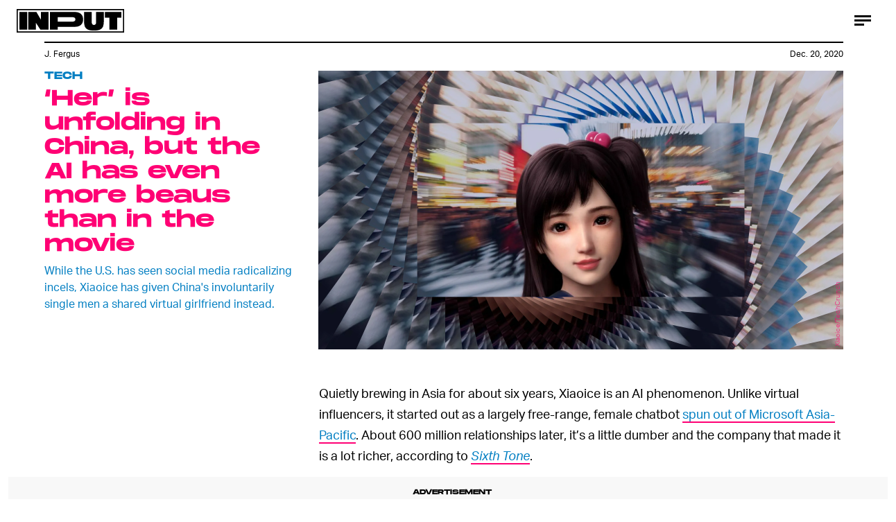

--- FILE ---
content_type: text/html; charset=utf-8
request_url: https://www.inverse.com/input/tech/her-is-unfolding-in-china-but-the-ai-has-even-more-beaus-than-in-the-movie
body_size: 30157
content:
<!doctype html><html lang="en"><head><meta charset="utf-8"/><meta name="viewport" content="width=device-width,initial-scale=1"/><title>‘Her’ is unfolding in China, but the AI has even more beaus than in the movie</title><link rel="preconnect" href="https://cdn2.bustle.com" crossorigin/><link rel="preconnect" href="https://cdn2c.bustle.com" crossorigin/><link rel="preconnect" href="https://imgix.bustle.com"/><link rel="preconnect" href="https://securepubads.g.doubleclick.net"/><style data-href="https://cdn2.bustle.com/2025/input/main-6f7c49e097.css">.V8B{position:relative}.CAk{width:100%;height:100%;border:none;background:none;position:absolute;top:0;right:0;pointer-events:none}.CAk:focus{outline:none}.zwx{position:fixed;inset:0 0 100%;opacity:0;transition:opacity .25s,bottom 0s ease .25s;pointer-events:none}.ecP:checked~.zwx{transition:opacity .25s,bottom 0s;opacity:.7;bottom:0;pointer-events:all}.n9b{text-align:center}body>.n9b{inset:-100px 0 0;margin:auto;position:fixed;height:1px}.hVX{align-items:center;display:flex;justify-content:center;margin:1rem 0;position:relative;width:100%;height:200px}.rOn{animation:iyh 10s linear infinite;margin-right:-5rem}.wvM{animation:WyA .75s linear infinite;animation-delay:-1s;border:2px solid var(--paletteColorB);height:100px;transform-origin:center;width:100px}.rOn:nth-child(3n+1){margin-right:-5.4rem}.rOn:nth-child(3n+1) .wvM{animation-duration:.5s}.rOn:nth-child(odd){animation-duration:9s;margin-right:-5rem}.rOn:nth-child(odd) .wvM{animation-duration:1s}@keyframes WyA{0%{transform:rotate(0)}to{transform:rotate(90deg)}}@keyframes iyh{0%{transform:translateY(-30%)}50%{transform:translateY(30%)}to{transform:translateY(-30%)}}.I4Y{width:155px;pointer-events:none}.qUu{height:0;left:0;position:fixed;right:0;top:0;z-index:var(--zIndexNav)}.zUh{position:relative;margin:0 auto;max-width:calc(var(--maxContainerWidth) + 2.75rem);width:calc(100% - 2rem)}.Ryt{display:flex;justify-content:space-between;height:var(--headerHeight)}.fT1{display:none}.O3D{display:flex}.Pok{fill:var(--metaColor)}.xxh{transition:fill .35s ease}.gQC{border-radius:50%;cursor:pointer;margin-right:-.5rem;width:40px}.gQC:after,.gQC:before{content:"";box-sizing:border-box;position:absolute;top:1.4rem;left:8px;height:15px;transition:border .35s ease}.gQC:after{border-bottom:3px solid var(--metaColor);width:14px}.gQC:before{width:24px;border-top:9px double var(--metaColor)}@media(min-width:768px){.zUh{width:calc(100% - 3rem)}}:root{--colorPrimary: #ff6060;--colorSecondary: #5d358c}.Ag6{border-bottom:3px solid;color:var(--paletteColorC);margin:0 auto 2rem;max-width:calc(var(--maxContainerWidth) - 7rem);padding:0;position:relative;width:calc(100% - 2rem)}.Ag6:before{bottom:1rem;content:"";display:block;height:30px;-webkit-mask-image:url(https://cdn2.bustle.com/2025/input/search-3a881e93bc.svg);mask-image:url(https://cdn2.bustle.com/2025/input/search-3a881e93bc.svg);-webkit-mask-position:left center;mask-position:left center;-webkit-mask-repeat:no-repeat;mask-repeat:no-repeat;pointer-events:none;position:absolute;right:0;width:30px}.KY9{font-size:.6rem;margin:auto;padding:.5rem 0 0;text-transform:uppercase}.lix{background:transparent;border:none;color:var(--paletteColorD);display:block;font-family:var(--fontFamilyHeading);font-size:1.5rem;height:var(--headerHeight);margin:auto;padding:0 40px 0 0;width:100%;appearance:none}.lix::placeholder{color:var(--paletteColorD);text-transform:capitalize}.Ui6{background:var(--colorSecondary);border-color:var(--colorPrimary);margin:0;padding:0 1rem;width:100%}.Ui6:before{background:var(--colorPrimary);bottom:1rem;left:1rem}.Ui6 .lix{background:none;color:var(--colorPrimary);font-family:var(--fontFamilyAccent);font-size:.9rem;width:100%;padding:0 0 0 2.5rem}.Ui6 .lix::placeholder{color:var(--colorPrimary)}.lix::-ms-clear,.lix::-ms-reveal{display:none;width:0;height:0}.lix::-webkit-search-decoration,.lix::-webkit-search-cancel-button,.lix::-webkit-search-results-button,.lix::-webkit-search-results-decoration{display:none}.lix:focus{outline:none}@media(min-width:768px){.Ag6{margin-bottom:2rem}.lix{font-size:1.5rem}.Ui6{padding:0 2rem}.Ui6:before{left:2rem}}.VH1{display:flex}.y9v{flex-shrink:0}.icx{display:block;width:100%;height:100%;-webkit-mask:center / auto 20px no-repeat;mask:center / auto 20px no-repeat;background:currentColor}.kz3{-webkit-mask-image:url(https://cdn2.bustle.com/2025/input/copyLink-51bed30e9b.svg);mask-image:url(https://cdn2.bustle.com/2025/input/copyLink-51bed30e9b.svg)}.Q6Y{-webkit-mask-image:url(https://cdn2.bustle.com/2025/input/facebook-89d60ac2c5.svg);mask-image:url(https://cdn2.bustle.com/2025/input/facebook-89d60ac2c5.svg);-webkit-mask-size:auto 23px;mask-size:auto 23px}.g9F{-webkit-mask-image:url(https://cdn2.bustle.com/2025/input/instagram-2d17a57549.svg);mask-image:url(https://cdn2.bustle.com/2025/input/instagram-2d17a57549.svg)}.ORU{-webkit-mask-image:url(https://cdn2.bustle.com/2025/input/mailto-2d8df46b91.svg);mask-image:url(https://cdn2.bustle.com/2025/input/mailto-2d8df46b91.svg);-webkit-mask-size:auto 16px;mask-size:auto 16px}.e4D{-webkit-mask-image:url(https://cdn2.bustle.com/2025/input/pinterest-0a16323764.svg);mask-image:url(https://cdn2.bustle.com/2025/input/pinterest-0a16323764.svg)}.E-s{-webkit-mask-image:url(https://cdn2.bustle.com/2025/input/snapchat-b047dd44ba.svg);mask-image:url(https://cdn2.bustle.com/2025/input/snapchat-b047dd44ba.svg)}.xr8{-webkit-mask-image:url(https://cdn2.bustle.com/2025/input/globe-18d84c6cec.svg);mask-image:url(https://cdn2.bustle.com/2025/input/globe-18d84c6cec.svg)}.coW{-webkit-mask-image:url(https://cdn2.bustle.com/2025/input/youtube-79c586d928.svg);mask-image:url(https://cdn2.bustle.com/2025/input/youtube-79c586d928.svg)}.b18{-webkit-mask-image:url(https://cdn2.bustle.com/2025/input/x-ca75d0a04e.svg);mask-image:url(https://cdn2.bustle.com/2025/input/x-ca75d0a04e.svg)}.Jqo{position:relative;z-index:var(--zIndexNav)}.U8d{background:#ff6060}.zaM,.YxB{background:#5d358c}.zaM{background-size:auto 150%;overflow:auto;-webkit-overflow-scrolling:touch;position:fixed;inset:0 -100% 0 100%;transform:translateZ(0);opacity:0;transition:transform .22s,opacity 0s ease .22s;letter-spacing:1px;color:#ff6060;display:flex;flex-direction:column;justify-content:space-between}.wJ6{display:none}.wJ6:checked~.zaM{transform:translate3d(-100%,0,0);opacity:1;transition:transform .22s,opacity 0s}.eAo{padding:.5rem 1rem}.eAo,.i5d{-webkit-overflow-scrolling:touch;list-style-type:none;margin:0}.eAo a{color:#ff6060;text-transform:uppercase}.Amc{display:flex;justify-content:space-between;align-items:center;cursor:pointer;font-family:var(--fontFamilyHeading);font-size:1.6rem;padding:.5rem 2.25rem 0 0}.i5d{display:flex;flex-wrap:wrap;padding:3rem 1rem 0}.i5d li{display:inline-block;flex:0 0 calc(50% - .5rem);font-family:var(--fontFamilyHeading);font-size:.8rem;margin:.5rem .5rem .5rem 0}.i5d a,.i5d button{color:#ff6060;display:block;text-decoration:none;font-weight:600;text-transform:uppercase}.jhc{background:transparent;border:none;cursor:pointer;font-family:inherit;font-size:inherit;height:100%;padding:inherit;text-align:left}.jhc:focus{outline:none}.TsG{align-items:center;display:flex;justify-content:space-between;padding:3rem 1rem 1rem}.YxB{align-items:center;display:flex;height:var(--headerHeight);justify-content:flex-end;padding:0 0 0 1rem;position:sticky;top:0;left:0;z-index:1}.sIQ{display:block;height:31px;width:155px;-webkit-mask-image:url(https://cdn2.bustle.com/2025/input/logo-19927f0f4e.svg);mask-image:url(https://cdn2.bustle.com/2025/input/logo-19927f0f4e.svg);-webkit-mask-repeat:no-repeat;mask-repeat:no-repeat;text-indent:100%;white-space:nowrap;overflow:hidden;background:#ff6060;position:absolute;left:1rem}.BRg{cursor:pointer;font-size:1.8rem;height:var(--headerHeight);position:relative;width:var(--headerHeight)}.gpr:after,.BRg:after,.gpr:before,.BRg:before{background:#ff6060;content:"";height:45%;inset:0;margin:auto;position:absolute;width:3px}.gpr:before,.BRg:before{transform:rotate(45deg)}.gpr:after,.BRg:after{transform:rotate(-45deg)}.Q-u{height:48px;align-items:center}.Q-u a{position:relative;margin-right:.5rem;left:-1rem;width:28px;height:28px}.Q-u i{display:none;background:#311c4a}.wJ6:checked~.zaM i{display:block}.fNG{-webkit-mask-size:contain;mask-size:contain;height:48px;width:80px}.wJ6:checked~.zaM .fNG{background:#311c4a;-webkit-mask:url(https://cdn2.bustle.com/2025/input/bdg_logo-a6c2dcbba1.svg) center no-repeat;mask:url(https://cdn2.bustle.com/2025/input/bdg_logo-a6c2dcbba1.svg) center no-repeat}.gpr,.hbV{position:absolute;top:0;pointer-events:none;opacity:0;transform:translateZ(0)}.hbV{left:0;width:100%}.gpr{cursor:pointer;color:#ff6060;height:var(--headerHeight);width:var(--headerHeight);line-height:var(--headerHeight);right:0;text-align:center}.wYL{display:none}.wYL:checked~.hbV,.wYL:checked~.gpr{transition:opacity .5s;pointer-events:all;opacity:1}.wYL:checked~.y5_{opacity:0}.wJ6:checked~.zaM .nyh{background:#ff6060;-webkit-mask-image:url(https://cdn2.bustle.com/2025/input/search-3a881e93bc.svg);mask-image:url(https://cdn2.bustle.com/2025/input/search-3a881e93bc.svg)}.nyh{height:var(--headerHeight);width:var(--headerHeight);-webkit-mask-repeat:no-repeat;mask-repeat:no-repeat;-webkit-mask-position:center;mask-position:center;-webkit-mask-size:23px;mask-size:23px;cursor:pointer;position:relative}.b9n{font-size:.6rem;line-height:1.33;text-transform:uppercase}.n7w{display:none}.jEZ,.fdE{position:relative}.fdE{margin-bottom:.25rem}.jEZ a{pointer-events:none}.nfm{display:none;width:100%;height:100%;position:absolute;top:0;left:0;z-index:1;cursor:pointer}.hkL{height:2.25rem;width:2.25rem;position:absolute;background:transparent;top:.75rem;right:0;margin:0;appearance:none;-webkit-appearance:none;cursor:pointer}.hkL:before,.hkL:after{content:"";position:absolute;top:50%;left:50%;transform:translate(-50%,-50%);background:#ff6060}.hkL:before{height:3px;width:1rem}.hkL:after{height:1rem;width:3px}.fdE:focus,.hkL:focus{outline:none}.qSW{display:block;overflow:hidden;position:relative;font-size:1rem;line-height:1.5;font-family:var(--fontFamilyMain)}.HYu{display:flex;flex-direction:column;padding:0 1.25rem;transform:translateZ(0);margin-bottom:-100%;transition:margin-bottom .5s cubic-bezier(.17,.04,.03,.94)}.qSW a{padding:.5rem 0}.hkL:checked:after{display:none}.hkL:checked~.qSW{margin-bottom:0}.hkL:checked+.jEZ .nfm{display:block}.hkL:checked~.qSW .HYu{margin-bottom:0}.DmT{flex:1;display:flex;flex-direction:column;justify-content:flex-end}@media(min-width:768px){.nyh{width:var(--headerHeight)}.zaM{background-size:100% 100%;width:33rem;right:-33rem}.sIQ{left:2rem}.eAo,.i5d,.TsG{padding-left:2rem;padding-right:2rem}.YxB{padding-left:2rem;padding-right:.5rem}.eAo{margin-top:1rem}.Amc{font-size:2rem}.qSW{font-size:1.5rem}.gpr{right:.5rem}}@media(min-width:1025px){.zaM{width:50%;right:-50%}}.UdU{background:var(--adBackgroundColor);display:flex;flex-direction:column;padding:var(--minAdSpacing) 0}.UdU:before{display:block;width:100%;height:calc(var(--minAdSpacing) + .3rem);position:absolute;top:0;content:"ADVERTISEMENT";font-family:var(--fontFamilyHeading);font-size:.65rem;line-height:calc(var(--minAdSpacing) + .3rem);word-break:normal;text-align:center}.UdU>div{width:100%;margin:auto}.AHH{margin:var(--minAdSpacing) 0}@media(min-width:1025px){.jVz>div{background:transparent}}.hzA{background-color:var(--imageBackgroundColor)}@font-face{font-family:AktivGrotesk;font-display:swap;src:url(https://cdn2c.bustle.com/2025/input/AktivGrotesk_W_Rg-425d3ef9f0.woff2) format("woff2")}@font-face{font-family:AktivGrotesk;font-weight:700;font-display:swap;src:url(https://cdn2c.bustle.com/2025/input/AktivGrotesk_W_Bd-bffde9eee3.woff2) format("woff2")}@font-face{font-family:AktivGrotesk;font-style:italic;font-display:swap;src:url(https://cdn2c.bustle.com/2025/input/AktivGrotesk_W_It-21cf4bb172.woff2) format("woff2")}@font-face{font-family:AktivGroteskExtended;font-display:swap;src:url(https://cdn2c.bustle.com/2025/input/AktivGroteskEx_W_XBd-b246c4ab5f.woff2) format("woff2")}@font-face{font-family:Monument;font-display:swap;src:url(https://cdn2c.bustle.com/2025/input/MonumentExtended-Bold-a3fd446e51.woff2) format("woff2")}@font-face{font-family:Redaction;font-display:swap;src:url(https://cdn2c.bustle.com/2025/input/Redaction-Regular-183a7113e4.woff2) format("woff2")}@font-face{font-family:Redaction;font-weight:700;font-display:swap;src:url(https://cdn2c.bustle.com/2025/input/Redaction-Bold-7f0ce5fe7a.woff2) format("woff2")}@font-face{font-family:Work;font-display:swap;src:url(https://cdn2c.bustle.com/2025/input/WorkSans-Regular-46af69b63c.woff2) format("woff2")}@font-face{font-family:Work;font-style:italic;font-display:swap;src:url(https://cdn2c.bustle.com/2025/input/WorkSans-Italic-630f198ea7.woff2) format("woff2")}@font-face{font-family:Work;font-weight:900;font-display:swap;src:url(https://cdn2c.bustle.com/2025/input/WorkSans-ExtraBold-6f2eed9f59.woff2) format("woff2")}@font-face{font-family:Work;font-weight:900;font-style:italic;font-display:swap;src:url(https://cdn2c.bustle.com/2025/input/WorkSans-ExtraBoldItalic-307605cedd.woff2) format("woff2")}::selection{background:var(--paletteColorC);color:var(--paletteColorA)}*,*:before,*:after{box-sizing:inherit}html{box-sizing:border-box;line-height:var(--lineHeightStandard);-webkit-text-size-adjust:100%;text-size-adjust:100%;-webkit-tap-highlight-color:rgba(0,0,0,0);font-weight:var(--fontWeightRegular)}body{margin:0;font-family:var(--fontFamilyMain);overflow-y:scroll;-webkit-font-smoothing:antialiased;-moz-osx-font-smoothing:grayscale}a{cursor:pointer;text-decoration:none;word-break:break-word}h1,h2,h3,h4{font-family:var(--fontFamilyMain);text-rendering:optimizeLegibility}img{max-width:100%;border:none}iframe{border:0}.vmZ{min-width:1px;min-height:1px}.EdX{display:block;width:100%;height:100%;transition:opacity .3s}.ap2{position:relative;width:100%}.ap2 .EdX{position:absolute;top:0;left:0;width:100%}.dSy{object-fit:cover;position:absolute;top:0;left:0}.vB9{background:#e1e1e140}.vB9 .EdX{opacity:0}.EdX video::-webkit-media-controls-enclosure{display:none}.zzk{min-width:1px;min-height:1px;overflow-x:hidden;position:relative;text-align:center;z-index:0}.APH{overflow-y:hidden}.pCo,.pCo>div,.pCo>div>div{width:100%;margin:auto;max-width:100vw;text-align:center;overflow:visible;z-index:300}.pCo{min-height:var(--minAdHeight)}.pCo>div{position:sticky;top:var(--headerHeightStickyScrollableAd)}@media screen and (max-width:1024px){.k_e{grid-row-end:auto!important}}.stickyScrollableRailAd>div{position:sticky;top:var(--headerHeightStickyScrollableAd);margin-top:0!important;padding-bottom:var(--minAdSpacing)}.Ldt{min-height:var(--minAdHeightStickyScrollable)}.Ldt>div{margin-top:0!important}.GQx [id^=google_ads_iframe]{height:0}.JUn,.LWq,.HuM{height:1px}.HuM>div{overflow:hidden}#oopAdWrapperParent:not(:empty){background-color:var(--adBackgroundColor);min-height:var(--minAdHeightVideo);margin-bottom:var(--minAdSpacing)!important;z-index:var(--zIndexOverlay)}#oopAdWrapper:not(:empty),#oopAdWrapper:empty+div{background-color:var(--adBackgroundColor);z-index:var(--zIndexOverlay)}#oopAdWrapper>div>div{margin:0 auto}.buT,.TX9{background:none;border:none;margin:0;width:32px;height:32px;position:absolute;bottom:3px;cursor:pointer;background-repeat:no-repeat;background-position:center}.buT{left:40px;background-image:url(https://cdn2.bustle.com/2025/input/pause-bd49d74afd.svg)}.Am5{background-image:url(https://cdn2.bustle.com/2025/input/play-3e2dff83eb.svg)}.TX9{left:6px;background-image:url(https://cdn2.bustle.com/2025/input/unmute-9a8cd4cbb8.svg)}.D5o{background-image:url(https://cdn2.bustle.com/2025/input/mute-ea100a50bf.svg)}.sxk{background:#000;align-items:center;display:flex;font-family:var(--fontFamilyHeading);flex-direction:column;height:100vh;justify-content:center;padding:0 var(--pageGutter);text-align:center}.LUM{font-size:1rem;margin-bottom:30px;max-width:50vw;color:var(--paletteColorB)}.Oo5{font-size:1.3rem}.Fz4{z-index:2}canvas{position:fixed;top:0;left:0;width:100%;height:100%;background:var(--paletteColorC)}@media(min-width:768px){.LUM{font-size:2rem}}.Ex8{background:var(--paletteColorA);border-color:var(--paletteColorC);border-width:2px 1rem;border-style:solid;cursor:pointer;font-family:var(--fontFamilyHeading);font-size:.65rem;letter-spacing:.1rem;line-height:1.15;min-height:2.5rem;padding:1.2rem 1.5rem;position:relative;text-transform:uppercase}.Ex8 .qYx:before{content:"\2014";padding:0 .3rem}.Ex8.qyh:after{content:none}.Ex8.rAb .qYx{background:var(--colorFacebook)}.ruo,.Ez6{position:absolute;width:100%;left:50%}.ruo{top:50%;transform:translateY(-50%) translate(-50%)}.Ez6{bottom:1rem;transform:translate(-50%)}.he5{position:relative;width:1px;height:1px;margin-top:-1px;min-height:1px}.hwi{top:50vh}.h4R{top:-50vh}.h5Q{background:transparent;width:auto}:root{--viewportHeight: 100vh;--metaColor: var(--paletteColorB);--navColor: var(--paletteColorB);--imageBackgroundColor: rgba(225, 225, 225, .25);--adBackgroundColor: rgba(175, 175, 175, .1);--colorFacebook: #3b5998;--fontFamilyMain: AktivGrotesk, Helvetica, Arial, sans-serif;--fontFamilyAccent: AktivGroteskExtended, "Arial Black", Helvetica, Arial, sans-serif;--fontFamilyHeading: Monument, "Arial Black", Arial, sans-serif;--fontFamilySerif: Redaction, "Lucida Bright", Georgia, "Times New Roman";--fontFamilySponsored: Work, Verdana, Arial, sans-serif;--fontWeightLight: 300;--fontWeightRegular: 400;--fontWeightBold: 700;--lineHeightStandard: 1.7;--fontSizeEyebrow: .95rem;--fontSizeImgAttribution: .6rem;--headerHeight: 60px;--headerMetaHeight: calc(var(--headerHeight) + 30px + .75rem);--pageGutter: 1rem;--maxContainerWidth: 1200px;--maxContentWidth: 1000px;--maxStandardBodyWidth: 656px;--maxFeatureBodyWidth: 760px;--minAdSpacing: 2.5rem;--minAdHeight: calc(var(--minAdSpacing) * 2 + 250px);--minAdHeightVideo: 188px;--headerHeightStickyScrollableAd: var(--headerHeight);--feedSpacing: 4rem;--verticalCardSpacing: 3rem;--transitionHover: .35s;--easeOutQuart: cubic-bezier(.25, .46, .45, .94);--zIndexNeg: -1;--zIndexBackground: 0;--zIndexContent: 100;--zIndexOverContent: 200;--zIndexFloatAd: 300;--zIndexNav: 600;--zIndexOverlay: 700;--gridWidth: 100%;--gridColumns: 4;--gridGutter: 8px;--gridPadding: 16px;--gridTemplate: repeat(var(--gridColumns), 1fr);--gridFullTemplate: [full-start] minmax(var(--gridPadding), 1fr) [main-start] calc(var(--gridWidth) - 2 * var(--gridPadding)) [main-end] minmax(var(--gridPadding), 1fr) [full-end]}@media(min-width:768px){:root{--gridColumns: 12;--gridGutter: 24px;--gridPadding: 24px}}@media(min-width:1025px){:root{--gridGutter: 32px;--gridPadding: 64px}}@media(min-width:1128px){:root{--gridWidth: 1128px}}
</style><style data-href="https://cdn2.bustle.com/2025/input/commons-1-3fc8a1bed5.css">.sWr{background-color:var(--cardBackgroundColor);height:100%;overflow:hidden;width:100%}.sWr.btA{background-color:var(--slot2)}.KwQ{height:var(--viewportHeight);max-height:none}.jWY{height:100vh}.asF{height:100%;max-height:none}.iGR{height:auto;min-height:0;background:transparent}.L7S{opacity:0}.TGq{opacity:0;animation:aBP .2s var(--easeOutQuart) .1s forwards}.sWr .Z51{left:0;position:absolute;right:0;top:var(--headerHeight);z-index:var(--zIndexOverContent);transform:translateZ(0)}@keyframes aBP{0%{opacity:0}to{opacity:1}}@media(min-width:768px){.iGR{min-height:0}}.Rfb{min-width:1px;min-height:1px;position:relative}.kOK{display:block;width:100%;height:100%;transition:opacity .4s;object-fit:cover}.sMW{position:relative;width:100%}.U-k{position:absolute;top:0;left:0;width:100%}.NUO{background:var(--imageBackgroundColor, rgba(225, 225, 225, .25))}.M_P{cursor:pointer;width:48px;height:48px;pointer-events:all}.M_P:after{display:block;content:" ";margin:auto}.KAj{filter:brightness(.85)}.cCV{padding:0}.JHj{z-index:var(--zIndexOverContent)}.LJm:after{width:24px;height:24px;background:var(--paletteColorA);-webkit-mask-image:url(https://cdn2.bustle.com/2025/input/audio-10f6306bce.svg);mask-image:url(https://cdn2.bustle.com/2025/input/audio-10f6306bce.svg)}.nKF:after{-webkit-mask-image:url(https://cdn2.bustle.com/2025/input/muted-76f5402ad5.svg);mask-image:url(https://cdn2.bustle.com/2025/input/muted-76f5402ad5.svg)}.bjn{position:relative;min-width:1px;min-height:1px}.ox4{position:absolute;top:0;left:0;width:100%;height:100%}.qMH,.H7U{display:none}@media(min-width:768px){.qMH{display:block}.qMH+.LYy{display:none}}@media(min-width:1025px){.H7U{display:block}.H7U+.LYy,.H7U+.qMH{display:none}}.Bao{position:relative;overflow:hidden}.yUy{position:absolute;width:100%;height:100%;background-repeat:no-repeat;background-position:center;background-size:cover}.WDi{position:relative}.MDD{background-repeat:no-repeat;background-position:center;background-size:cover}.UHd{position:absolute;inset:0}.Dsi{transform:scale(.8)}.jlz{transform:scale(.64)}.HjT{background-size:33.33% auto}.iQU>div{width:100%}.Pss{width:100%;height:100%;position:relative}.DU8{display:grid;height:100%;min-height:65vh;width:100%;margin:0 auto;padding:0 1rem;position:relative;z-index:1}.DU8 p,.DU8 h1{margin:0 auto}.IGQ{object-fit:cover}.yMD{font-family:var(--fontFamilyHeading);font-size:var(--fontSizeEyebrow);text-transform:uppercase;letter-spacing:.15px}.xA5{color:var(--slot10)}.NGu{color:inherit}.bSN{position:absolute;right:.25rem;bottom:.25rem;top:var(--headerMetaHeight);font-family:var(--fontFamilyMain);font-size:var(--fontSizeImgAttribution);writing-mode:vertical-rl;transform:rotate(180deg);text-align:center;opacity:.6;line-height:1;z-index:1}@media(min-width:768px){.DU8{width:calc(100% - 3rem);max-width:calc(var(--maxContainerWidth) - 3rem);padding:0}}.JOT{min-height:2rem;overflow:hidden}.KS5{align-items:center;display:flex;font-size:.75rem;letter-spacing:.03rem;margin:auto;padding-bottom:.5rem;text-align:left}.cWT{font-family:var(--fontFamilyHeading);font-size:1rem;font-weight:var(--fontWeightBold);margin-left:.25rem;text-transform:uppercase}.KS5 .PWd{margin:auto 0 auto .5rem}.eHa{--numeralSize: 13.5vw;--strokeWidth: 1px;--dotSize: 5px}.Ub7{--numeralSize: 17vw;--strokeWidth: 1.5px;--dotSize: 6px}.deD{--numeralSize: 26vw;--strokeWidth: 1.5px;--dotSize: 6px}.EJX{--numeralSize: 35vw;--strokeWidth: 2px;--dotSize: 8px}.p2w{--numeralSize: 52vw;--strokeWidth: 3px;--dotSize: 10px}.Arq{background-color:transparent;display:flex;flex-direction:column;justify-content:space-between;margin:0 auto;padding:var(--headerMetaHeight) 0 1rem}.KhD.Arq{padding-bottom:2rem;max-height:100%}.cbQ.Arq{padding-bottom:6rem}.SQ5{align-items:center;display:flex;flex-direction:column;margin:0 auto;width:90%;z-index:var(--zIndexOverContent)}.x-m{justify-self:center;align-self:center;text-align:center;color:var(--slot13);font-family:var(--fontFamilyHeading);font-weight:var(--fontWeightBold)}.BVY{color:var(--slot9);font-family:var(--fontFamilyHeading);font-size:1.25rem;font-weight:var(--fontWeightBold);line-height:1.2;margin:0 auto;max-width:var(--maxStandardBodyWidth);padding-bottom:.5rem;text-align:center}.ogg{display:flex;flex:1;position:relative}.GvN{position:relative;font-family:var(--fontFamilyHeading);font-size:var(--numeralSize);-webkit-text-fill-color:transparent;-webkit-text-stroke:var(--strokeWidth) var(--slot5);letter-spacing:-.01em;line-height:.9;z-index:var(--zIndexContent);white-space:nowrap}.GvN:before{display:block;content:attr(data-text);position:absolute;top:0;left:0;text-shadow:.025em .03em 0 var(--slot12);mix-blend-mode:var(--cardBlendMode1)}.GvN:after{display:block;content:attr(data-text);position:absolute;top:0;left:0;background:var(--slot5);-webkit-mask-image:url(https://cdn2.bustle.com/2025/input/input_dot-ddee1bbb2b.svg);mask-image:url(https://cdn2.bustle.com/2025/input/input_dot-ddee1bbb2b.svg);-webkit-mask-size:var(--dotSize);mask-size:var(--dotSize);-webkit-background-clip:text;background-clip:text}.Reb{display:flex;align-items:center;justify-content:center;left:0;bottom:0;margin:0 auto;text-align:center;width:100%;padding-top:1rem}.KhD .Reb{padding-top:1.75rem}.dDO{inset:0;margin:auto;position:absolute;width:75%;height:210px}.KhD .dDO{height:auto}.hRT{margin:-1rem auto 0;max-width:var(--maxStandardBodyWidth);mix-blend-mode:var(--cardBlendMode2);padding:0 2rem;z-index:var(--zIndexContent)}.cbQ .hRT{margin-top:-3rem}.AIm{font-family:var(--fontFamilyMain);font-size:.6rem;color:var(--slot20);text-align:center;padding:0}.AIm a{color:var(--slot21);border-bottom:2px solid var(--slot21)}.ZLP{color:var(--slot12);font-family:var(--fontFamilySerif);font-size:1.65rem;letter-spacing:-1.6px;line-height:1;text-align:center;z-index:var(--zIndexContent)}.DNZ,.DNZ a{color:var(--slot12)}@media(min-width:768px){p.x-m{margin-bottom:.25rem}.ZLP{font-size:2.25rem}.AIm{font-size:.7rem;padding:.5rem 0}.dDO{height:100%}.ogg{max-height:360px}.KhD .ogg{max-height:420px}.cbQ .ogg{max-height:480px}.hRT{max-width:unset}.eHa{--dotSize: 6px}.deD{--dotSize: 8px}.EJX{--dotSize: 10px}.p2w{--dotSize: 12px}}@media(min-width:1025px){.AMQ{--numeralSize: 8.5rem;--strokeWidth: 1.5px;--dotSize: 6px}.X5c{--numeralSize: 12rem;--strokeWidth: 2px;--dotSize: 8px}.d1i{--numeralSize: 16.5rem;--strokeWidth: 2.5px;--dotSize: 11px}.oxB{--numeralSize: 22rem;--strokeWidth: 3.5px;--dotSize: 12px}.a1f{--numeralSize: 30rem;--strokeWidth: 5px;--dotSize: 16px}.Reb{margin:2rem auto}.dDO{height:100%}}@media(min-width:1325px){.GvN{font-size:calc(var(--numeralSize) * 1.1)}}.rSs{--numeralSize: 13.5vw;--strokeWidth: 1px;--dotSize: 5px}.QpZ{--numeralSize: 17vw;--strokeWidth: 1.5px;--dotSize: 6px}.CbT{--numeralSize: 26vw;--strokeWidth: 1.5px;--dotSize: 6px}.jTj{--numeralSize: 35vw;--strokeWidth: 2px;--dotSize: 8px}.l5v{--numeralSize: 52vw;--strokeWidth: 3px;--dotSize: 10px}.O48{display:flex;flex-direction:column;margin:0 auto;min-height:65vh;padding-top:var(--headerMetaHeight)}.dCw.O48{padding-bottom:6rem}.oYB{padding-bottom:.25rem;text-align:left;z-index:var(--zIndexOverContent)}p.GK0{color:var(--slot15);margin-left:0}.pHD{color:var(--slot9);font-family:var(--fontFamilyHeading);font-size:1.25rem;font-weight:var(--fontWeightBold);line-height:1.2;margin:0 auto;max-width:var(--maxStandardBodyWidth);padding-bottom:.5rem}.Lpd{display:flex;flex:1;margin-bottom:2rem;position:relative}.T_4{position:relative;font-family:var(--fontFamilyHeading);font-size:var(--numeralSize);-webkit-text-fill-color:transparent;-webkit-text-stroke:var(--strokeWidth) var(--slot5);letter-spacing:-.01em;line-height:.9;z-index:var(--zIndexContent);white-space:nowrap}.T_4:before{display:block;content:attr(data-text);position:absolute;top:0;left:0;text-shadow:.025em .03em 0 var(--slot12);mix-blend-mode:var(--cardBlendMode1)}.T_4:after{display:block;content:attr(data-text);position:absolute;top:0;left:0;background:var(--slot5);-webkit-mask-image:url(https://cdn2.bustle.com/2025/input/input_dot-ddee1bbb2b.svg);mask-image:url(https://cdn2.bustle.com/2025/input/input_dot-ddee1bbb2b.svg);-webkit-mask-size:var(--dotSize);mask-size:var(--dotSize);-webkit-background-clip:text;background-clip:text}.cBN{align-items:center;bottom:0;display:flex;justify-content:center;line-height:.85;left:0;margin:0 auto;text-align:center;top:0;width:100%}.UU9{inset:0;margin:auto;position:absolute;width:75vw}.hfA{margin:-3rem auto .5rem;max-width:var(--maxStandardBodyWidth);mix-blend-mode:var(--cardBlendMode1);position:relative;width:90%;z-index:var(--zIndexContent)}.lIr{font-family:var(--fontFamilyMain);font-size:.6rem;color:var(--slot20);text-align:center;padding:0}.lIr a{color:var(--slot21);border-bottom:2px solid var(--slot21)}.kLj{color:var(--slot12);font-family:var(--fontFamilySerif);font-size:1.65rem;letter-spacing:-1.6px;line-height:1;text-align:center;z-index:var(--zIndexContent)}.j5_,.j5_ a{color:var(--slot12)}@media(min-width:768px){.O48{display:grid;grid-template-columns:var(--gridTemplate);grid-column-gap:var(--gridGutter);grid-template-rows:100px 1fr auto 1fr}.oYB{grid-column:1 / 5}p.GK0{margin-bottom:.25rem}.pHD{font-size:1.5rem}.Lpd{grid-column:5 / 13;grid-row:1 / 5;width:100%;overflow:hidden}.T_4{font-size:calc(var(--numeralSize) * 2 / 3)}.hfA{grid-column:6 / 12;grid-row:5;margin-bottom:1rem}.kLj{font-size:2rem}.lIr{font-size:.7rem}.UU9{width:60%}}@media(min-width:1025px){.oZc{--numeralSize: 6rem;--strokeWidth: 1.5px;--dotSize: 6px}.ozJ{--numeralSize: 8rem;--strokeWidth: 2px;--dotSize: 8px}.QG8{--numeralSize: 12rem;--strokeWidth: 2.5px;--dotSize: 11px}.AgH{--numeralSize: 16.5rem;--strokeWidth: 3.5px;--dotSize: 12px}.okc{--numeralSize: 22rem;--strokeWidth: 5px;--dotSize: 16px}.pHD{font-size:2rem}.kLj{font-size:2.25rem}.T_4{font-size:var(--numeralSize)}.cBN{margin:3.5rem auto}}@media(min-width:1325px){.T_4{font-size:calc(var(--numeralSize) * 1.1)}}.Cpi{--numeralSize: 16vw}.Veb{--numeralSize: 20vw}.Djv{--numeralSize: 25vw}.bOt{--numeralSize: 33vw}.JrZ{--numeralSize: 40vw}.j8X{--containerHeight: calc(var(--numeralSize) + 3vw);grid-template-columns:var(--gridTemplate);grid-template-rows:90px 1fr var(--containerHeight) 6rem 3fr;grid-column-gap:var(--gridGutter);min-width:100%;margin:0 auto;padding:0;background-color:var(--slot11)}.pcq{align-items:center;display:flex;flex-direction:column;grid-column:1 / -1;grid-row-end:-1;mix-blend-mode:var(--cardBlendMode2);padding-top:1.5rem;padding-bottom:.5rem;z-index:var(--zIndexOverContent)}.BWX .pcq{padding-top:2rem;padding-bottom:7rem}.kjm{justify-self:center;align-self:center;text-align:center;color:var(--slot15);font-family:var(--fontFamilyHeading);font-weight:var(--fontWeightBold)}.WwQ{font-family:var(--fontFamilyHeading);font-weight:var(--fontWeightBold);line-height:1.2;color:var(--slot10);font-size:1rem;text-align:center;padding:0 1rem}.DMW{position:relative;font-size:var(--numeralSize);font-family:var(--fontFamilySerif);font-weight:var(--fontWeightBold);letter-spacing:-.06em;line-height:1;color:var(--slot2);padding-top:.5rem;padding-right:1rem;white-space:nowrap}.xzl{grid-column:1 / -1;grid-row:3;position:relative;justify-self:center;width:calc(100% - 3rem);height:var(--containerHeight);margin-right:1rem;display:flex;align-items:center;justify-content:center;z-index:1}.aBa{grid-column:1 / -1;grid-row:1 / -1;display:grid;grid-template-columns:var(--gridTemplate);grid-template-rows:90px 1fr var(--containerHeight) 6rem 3fr}.e5B{position:absolute;inset:0}.Cel{margin:0 2.5rem 0 3rem;grid-column:1 / -1;grid-row:4;padding:0 1rem;background:var(--slot2);position:relative;display:flex;flex-direction:column;justify-content:center}.Cel:after{display:block;content:"";position:absolute;top:calc(var(--containerHeight) * -.55);right:0;width:1rem;height:calc(var(--containerHeight) * .55);background:var(--slot2)}.Cel:before{display:block;content:"";position:absolute;top:calc(var(--containerHeight) * -1);left:-1rem;width:100%;height:var(--containerHeight);background:var(--slot3);mix-blend-mode:multiply;transform:translateZ(0)}.MX_{grid-row:10 / -1;grid-column:1 / -1;font-family:var(--fontFamilyMain);font-size:.625rem;color:var(--slot4);width:100%;padding-top:.5rem}.MX_ a{color:var(--slot3);border-bottom:2px solid var(--slot4)}.s_D{font-family:var(--fontFamilyAccent);font-weight:var(--fontWeightBold);font-size:1rem;line-height:1.13;color:var(--slot3);width:100%;z-index:var(--zIndexContent)}.fpT{grid-row:2 / -1}.fpT,.fpT a{color:var(--slot12)}@media(min-width:768px){.CFH{--numeralSize: 8rem}.SDe{--numeralSize: 10rem}.IUT{--numeralSize: 13rem}.x8-{--numeralSize: 14.5rem}.IFv{--numeralSize: 16rem}.j8X{--containerHeight: calc(var(--numeralSize) + 1rem)}.j8X,.aBa{grid-template-rows:90px 1fr var(--containerHeight) 7rem 3fr}.xzl{height:var(--containerHeight);margin-right:2rem;margin-left:-2rem;width:75%;max-width:var(--maxStandardBodyWidth)}.Cel{padding:0 1.5rem;width:85%;max-width:750px;justify-self:center}.Cel:before{left:-2rem}.Cel:after{top:calc((var(--numeralSize) - 1rem) * -1);height:calc(var(--numeralSize) - 1rem);width:2rem}.DMW{padding:1.5rem 0 0;letter-spacing:-.03em}.pcq{grid-column:3 / 11}.WwQ{font-size:1.125rem}}@media(min-width:1025px){.pcq{grid-column:4 / 10}}.P7x{--numeralSize: 16.5vw}.fqc{--numeralSize: 22vw}.ppB{--numeralSize: 30vw}.fPf{--numeralSize: 35vw}.Q5_{--numeralSize: 40vw}.hij{--containerHeight: calc(var(--numeralSize) + 3vw);grid-template-columns:var(--gridTemplate);grid-template-rows:100px auto 1fr;grid-column-gap:var(--gridGutter);margin:0 auto;padding:0 0 1rem;background-color:var(--slot11);width:calc(100% - 2rem);max-width:calc(var(--maxContainerWidth) - 3rem);height:100%}.mqm.hij{padding-bottom:6rem}.jPb{grid-column:1 / -1;grid-row:2;z-index:var(--zIndexOverContent);align-self:center;padding-bottom:1rem}.BZb{justify-self:center;align-self:center;color:var(--slot9)}.TjT{font-family:var(--fontFamilyHeading);font-weight:var(--fontWeightBold);line-height:1.2;color:var(--slot10);font-size:1.25rem}.oom,.SC8{grid-column:1 / -1;grid-row:3;display:grid;grid-template-columns:repeat(2,1fr);height:100%;align-self:center;position:relative}.oom{grid-template-rows:calc(var(--containerHeight) - 1.5rem) 2.5rem auto 1fr;background:#0000}.SC8{grid-template-rows:calc(var(--containerHeight) - 1.5rem) 1.5rem 1fr}.SC8:before{display:block;content:"";position:absolute;top:0;left:0;height:calc(var(--containerHeight));width:77vw;background:var(--slot3);mix-blend-mode:multiply;z-index:1;transform:translateZ(0)}.SC8:after{display:block;content:"";position:absolute;background:var(--slot16);height:6rem;width:calc(50vw - 6rem);left:5rem;top:var(--containerHeight);z-index:-2}.XLs{position:relative;font-size:var(--numeralSize);font-family:var(--fontFamilySerif);font-weight:var(--fontWeightBold);letter-spacing:-.04em;line-height:1;padding-top:.5rem;padding-right:.75rem;color:var(--slot2);white-space:nowrap}.gGp{grid-column:1 / -1;grid-row:1 / 3;height:var(--containerHeight);width:77vw;display:flex;align-items:center;justify-content:center;z-index:2;position:relative}.BDN{grid-column:2;grid-row:2 / -1;z-index:-1;position:relative;padding-top:80%}.xl3{position:absolute;top:0}.oom p{margin-left:0}.F2-{grid-column:1;grid-row:3;font-family:var(--fontFamilyAccent);font-weight:var(--fontWeightBold);font-size:.75rem;line-height:1.13;color:var(--slot12);z-index:var(--zIndexContent)}.PDS{grid-column:1;grid-row:4;font-family:var(--fontFamilyMain);font-size:.56rem;line-height:1.1;color:var(--slot12);width:100%;padding-top:.5rem}.PDS a{color:var(--slot9);border-bottom:2px solid var(--slot12)}.yiH,.yiH a{color:var(--slot12)}@media(min-width:768px){.MzC{--numeralSize: 6.5rem}.LVO{--numeralSize: 8.5rem}.K7Z{--numeralSize: 11.5rem}.Kxd{--numeralSize: 13rem}.Q5Y{--numeralSize: 14.5rem}.hij{--containerHeight: calc(var(--numeralSize) + 3.5rem);grid-template-rows:100px 1fr;width:calc(100% - 3rem);max-width:calc(var(--maxContainerWidth) - 3rem);padding:0 0 1.5rem}.jPb{grid-column:1 / 5}.TjT{font-size:1.5rem}.SC8,.oom{grid-column:5 / 13;grid-row:2;max-height:calc(100vh - 130px)}.oom{grid-template-rows:calc(var(--containerHeight) - 2rem) 3rem auto 1fr;grid-template-columns:40% 60%}.SC8{grid-template-rows:calc(var(--containerHeight) - 2rem) 2rem 1fr;grid-template-columns:40% 60%}.SC8:before{width:30rem}.SC8:after{height:25%;width:30%;left:10%}.gGp{width:30rem}.BDN{padding-top:56.25%}}@media(min-width:1025px){.MzC{--numeralSize: 8.5rem}.LVO{--numeralSize: 11.5rem}.K7Z{--numeralSize: 14.5rem}.Kxd{--numeralSize: 17rem}.Q5Y{--numeralSize: 19rem}.hij{--containerHeight: calc(var(--numeralSize) + 2rem)}.TjT{font-size:2rem}.F2-{font-size:1rem}.gGp{width:40rem}.SC8:before{width:40rem}.oom{grid-template-rows:var(--numeralSize) 3rem auto 1fr}}.gsz{display:grid;height:100%;height:var(--viewportHeight);min-height:400px;position:relative}.aVX p{margin:0}.rkd{display:grid;grid-column-gap:var(--gridGutter);position:relative;z-index:var(--zIndexContent)}.WuP{color:inherit}.QwJ{font-family:var(--fontFamilyHeading);font-size:var(--fontSizeEyebrow);text-transform:uppercase;line-height:1;margin:0 0 .5rem}.fpC{object-fit:cover}.Vms{font-family:var(--fontFamilyMain);font-size:var(--fontSizeImgAttribution);opacity:.6;line-height:1}.boW{color:var(--slot10)}@media(min-width:768px){.gsz{min-height:520px}}.rDi{background-color:var(--slot11);height:65vh;height:calc(var(--viewportHeight) * .65)}.BhV.rDi{height:100%}.opI{grid-template-columns:var(--gridTemplate);grid-column:1 / -1;grid-row:1;align-self:end;mix-blend-mode:var(--cardBlendMode1);padding:var(--headerMetaHeight) var(--pageGutter) 1rem;margin:0 auto;width:100%}.BhV .opI{margin-bottom:3rem}.HJX .opI{margin-bottom:0;padding-bottom:6rem}.M2N{grid-column:1 / 3;color:var(--slot15)}.GR6{grid-column:1 / -1}.Tg3{grid-column:1 / 5;font-family:var(--fontFamilyHeading);color:var(--slot12);margin:0 0 1rem}.ObR{grid-column:1 / 5;color:var(--slot10);font-size:.87rem;line-height:1.43;margin-bottom:.5rem}.ObR p{margin:0 0 .5rem}.ObR a{color:var(--slot13)}.h--{position:absolute;inset:0;height:100%}.XIS{position:absolute;right:.25rem;bottom:.25rem;top:var(--headerHeight);writing-mode:vertical-rl;transform:rotate(180deg)}.HJX .XIS{padding-top:5rem}.XIS,.XIS a{color:var(--slot13)}.EO9{font-size:1rem;line-height:1.12}.obb{font-size:1.2rem;line-height:1.1}.ObQ{font-size:1.5rem;line-height:1.08}.KWH{font-size:2.2rem;line-height:1}.uDU{font-size:2.6rem;line-height:1}@media(min-width:768px){.opI{padding:var(--headerMetaHeight) .5rem 1rem;max-width:calc(var(--maxContainerWidth) - 2rem);width:calc(100% - 2rem)}.M2N{grid-column:1 / 4}.Tg3{grid-column:1 / -3}.ObR{font-size:1rem;grid-column:1 / -5}.y8p{font-size:2rem;line-height:1.2}.ka4{font-size:2.5rem;line-height:1.1}.cG4{font-size:3rem;line-height:1.08}.hUq{font-size:5.5rem;grid-column:1 / -2;line-height:1}.f6g{font-size:7rem;grid-column:1 / -2;line-height:.9}}.N7G{background-color:transparent;grid-template-columns:var(--gridTemplate);grid-column-gap:var(--gridGutter);grid-template-rows:100px repeat(11,1fr);height:69vh;height:calc(var(--viewportHeight) * .69);margin:0 auto;max-width:calc(var(--maxContainerWidth) - 3rem);padding:0 var(--gridPadding);width:100%}.N7G._ys{height:100%}.H0L.N7G{padding-bottom:5rem}.Ni7{display:block;grid-column:1 / -1;grid-row:-2;margin-right:2rem;mix-blend-mode:var(--cardBlendMode1)}._ys .Ni7{margin-bottom:3rem}.H0L .Ni7{margin-bottom:0}.UIs{grid-column:1 / 3;color:var(--slot15)}.ddU{grid-column:1 / -1;font-family:var(--fontFamilyHeading);color:var(--slot12);margin:0 0 2rem}.YWM{font-family:var(--fontFamilyMain);grid-column:1 / -1;font-size:.88rem;line-height:1.43;margin:-1.5rem 0 0;color:var(--slot20)}.YWM p{margin:0 0 .5rem}.YWM a{color:var(--slot14)}.sXY{position:relative;grid-row:2 / 13;grid-column:1 / -1;margin:0 1rem 7.25rem;overflow:hidden}._bo{position:absolute;right:2.25rem;top:var(--headerMetaHeight);left:2rem;text-align:right}._bo,._bo a{color:var(--slot12)}.a14{font-size:1rem;line-height:1.15}.QdK{font-size:1.2rem;line-height:1.1}.ld4{font-size:1.4rem;line-height:1}.RPK{font-size:1.8rem;line-height:1}.NOd{font-size:2.2rem;line-height:.95}@media(min-width:768px){.N7G{padding:0;width:calc(100% - 3rem)}.H0L.N7G{padding-bottom:6rem}.Ni7{align-items:end;align-content:end;margin:0}.YWM{font-size:1.125rem;line-height:1.43}.sXY{grid-column:1 / 13;margin:0 3.5rem 7.25rem}._bo{right:3.75rem;bottom:7.5rem;top:var(--headerMetaHeight);writing-mode:vertical-rl;transform:rotate(180deg);left:auto;margin-top:.25rem}.jyV{font-size:1.7rem;line-height:1.2}.DaG{font-size:2.5rem;line-height:1.1}.ens{font-size:3rem;line-height:1}.yYc{font-size:4rem;line-height:1}.BHR{font-size:5.5rem;line-height:.95}}@media(min-width:1025px){.Ni7{grid-column:1 / span 9}}.TRD{background-color:var(--slot2);display:flex;flex-direction:column;height:65vh;height:calc(var(--viewportHeight) * .65);margin:0 auto;max-width:calc(var(--maxContainerWidth) - 3rem);padding-top:var(--headerMetaHeight);width:calc(100% - 2rem)}.IbM.TRD{height:100%;padding-bottom:1rem}.fBF.TRD,.fBF .IoF{padding-bottom:5rem}.qL-{display:block;padding-bottom:.5rem}.Z2Q{color:var(--slot17)}.cKI{font-family:var(--fontFamilyHeading);font-size:1.125rem;line-height:1.11;color:var(--slot3);margin:0 0 .5rem}.nUz{color:var(--slot17);font-family:var(--fontFamilyMain);font-size:.88rem;line-height:1.43}.nUz a{color:var(--slot3)}.nUz p{margin:0 0 .5rem}.HlG{flex:1 0 25vh;position:relative}.IbM .IoF{bottom:1.25rem}.IoF{position:absolute;right:.25rem;bottom:.25rem;left:.25rem}.fBF .IoF{position:absolute;right:.25rem;bottom:1.25rem;left:.25rem}.IoF,.IoF a{color:var(--slot3)}.YTS{font-size:.8rem;line-height:1.27}.gDe{font-size:.95rem;line-height:1.27}.Igr{font-size:1.125rem;line-height:1.11}.CKS{font-size:1.4rem;line-height:1.05}.RCc{font-size:1.6rem;line-height:1}@media(min-width:768px){.TRD{display:grid;grid-template-columns:var(--gridTemplate);grid-template-rows:var(--headerMetaHeight) 1fr;grid-column-gap:var(--gridGutter);width:calc(100% - 3rem);padding-top:0}.IbM.TRD{padding-bottom:2rem}.fBF.TRD{padding-bottom:5rem}.qL-{grid-column:1 / span 5;grid-row:2 / -1;padding-bottom:1rem}.cKI{font-size:1.25rem}.nUz{font-size:1rem;line-height:1.5}.HlG,.IoF{grid-column:6 / -1;grid-row:2 / -1}.HlG{margin-bottom:1rem}.IoF{bottom:1.25rem;left:auto;right:.25rem;top:var(--headerMetaHeight);margin-top:.25rem;writing-mode:vertical-rl;transform:rotate(180deg)}.IbM .IoF{margin-bottom:1rem}.fBF .IoF{margin-bottom:6rem}.Z2Q{margin-top:0}.oqz{font-size:1.15rem;line-height:1.3}.dqx{font-size:1.5rem;line-height:1.2}.Gci{font-size:2rem;line-height:1.11}.btF{font-size:2.5rem;line-height:1.05}.hLP{font-size:4.5rem;line-height:.95}}@media(min-width:1025px){.nUz{font-size:1rem}.qL-{grid-column:1 / span 4}.HlG,.IoF{grid-column:5 / -1}}.FTE{background-color:var(--slot2);display:flex;flex-direction:column;margin:0 auto;height:65vh;height:calc(var(--viewportHeight) * .65)}.hIj.FTE{height:100%}.Rco{grid-column:1 / -1;grid-row:1;padding-top:var(--headerMetaHeight);padding-bottom:1rem;margin:0 auto;width:calc(100% - 2rem);align-self:center}.sL4{color:var(--slot17);padding-top:1rem}.H10{font-family:var(--fontFamilyHeading);color:var(--slot3);margin:0 0 .5rem}.g-r{font-family:var(--fontFamilyMain);font-size:.88rem;line-height:1.43;color:var(--slot17)}.g-r p{margin:0 0 .5rem}.g-r a{color:var(--slot3)}.Dwu{flex:1 1 25vh;position:relative}.m89{position:absolute;left:1rem;bottom:.25rem;right:.25rem;text-align:right}.jvE .m89{padding-bottom:4.5rem}.m89,.m89 a{color:var(--slot13)}.VsY{color:var(--slot1)}.OJe{font-size:.8rem;line-height:1.27}.DPP{font-size:.95rem;line-height:1.27}.hck{font-size:1.125rem;line-height:1.11}.uSc{font-size:1.4rem;line-height:1.05}.t0H{font-size:1.6rem;line-height:1}@media(min-width:768px){.VsY{grid-column:3 / -1}.Rco{grid-template-columns:var(--gridTemplate);max-width:calc(var(--maxContainerWidth) - 3rem)}.sL4,.H10,.g-r{grid-column:3 / -1}.Hif{font-size:1.3rem;line-height:1.25}.oJW{font-size:1.8rem;line-height:1.2}.wI_{font-size:2.25rem;line-height:1.11}.Det{font-size:3rem;line-height:1.07}.B45{font-size:3.5rem;line-height:1}}@media(min-width:1025px){.VsY,.sL4,.H10,.g-r{grid-column:4 / -1}.g-r{font-size:1rem}}.o6H{display:grid;grid-template-rows:1fr auto;background-color:var(--slot2);height:65vh;margin:0 auto;max-width:calc(var(--maxContainerWidth) - 3rem);padding-top:var(--headerMetaHeight);width:calc(100% - 2rem)}.bhB.o6H{height:100%;padding-bottom:1rem}.LEf.o6H{padding-bottom:5rem}.WG3{grid-row:2;grid-column:1;display:block;padding-top:.5rem}.nGu{display:inline-block;background:var(--slot16);color:var(--slot3);padding:.25rem .5rem;line-height:1.2;font-family:var(--fontFamilySponsored);font-weight:900}.kO7{color:var(--slot7)}.JTH{font-family:var(--fontFamilySponsored);font-weight:var(--fontWeightRegular);font-size:1.125rem;line-height:1.11;margin:0 0 .5rem}.BBk{font-family:var(--fontFamilySponsored);font-size:.88rem;line-height:1.43}.BBk a{color:var(--slot1)}.BBk p{margin:0 0 .5rem}.Z7f{grid-row:1;grid-column:1;position:relative}.X2V{grid-row:1;grid-column:1;align-self:end;margin:0 .25rem .25rem}.X2V,.X2V a{color:var(--slot1)}.JLb{font-size:.8rem;line-height:1.27}.CmQ{font-size:.95rem;line-height:1.27}.da7{font-size:1.125rem;line-height:1.11}.lQZ{font-size:1.4rem;line-height:1.05}.Z0h{font-size:1.6rem;line-height:1}@media(min-width:768px){.o6H{grid-template-columns:var(--gridTemplate);grid-column-gap:var(--gridGutter);width:calc(100% - 3rem)}.bhB.o6H{padding-bottom:2rem}.LEf.o6H{padding-bottom:5rem}.WG3{grid-row:1;grid-column:8 / -1;padding-bottom:1rem}.JTH{font-size:1.25rem}.BBk{font-size:1rem;line-height:1.5}.Z7f,.X2V{grid-row:1}.Z7f{grid-column:1 / 8}.X2V{grid-column:1;writing-mode:vertical-rl;transform:rotate(180deg)}.abE{font-size:1.15rem;line-height:1.3}.pLm{font-size:1.5rem;line-height:1.2}.kar{font-size:2rem;line-height:1.11}.uA4{font-size:2.5rem;line-height:1.05}.hP7{font-size:4.5rem;line-height:.95}}@media(min-width:1025px){.BBk{font-size:1rem}.WG3{grid-column:9 / -1}.Z7f{grid-column:1 / 9}}.fQd{background-color:var(--slot2);grid-template-rows:var(--headerMetaHeight) auto 1fr;height:75vh;height:calc(var(--viewportHeight) * .75);margin:0 auto;max-width:calc(var(--maxContainerWidth) - 3rem);width:calc(100% - 2rem)}._Hv.fQd{height:100%;padding-bottom:1rem}.Zn3.fQd,.Zn3 .Vo4{padding-bottom:5rem}.NLr{grid-row:2;display:block;padding-bottom:.5rem}.n3V{color:var(--slot17)}.gai{font-family:var(--fontFamilyHeading);font-size:1.125rem;line-height:1.11;color:var(--slot3);margin:0 0 .5rem}.Lgb{color:var(--slot17);font-family:var(--fontFamilyMain);font-size:.88rem;line-height:1.43}.Lgb a{color:var(--slot3)}.Lgb p{margin:0 0 .5rem}.WhP{grid-row:3;position:relative}.y5h{object-fit:contain;object-position:left center}._Hv .Vo4{bottom:1.25rem}.Vo4{position:absolute;right:.25rem;bottom:.25rem;left:.25rem}.Zn3 .Vo4{position:absolute;right:.25rem;bottom:1.25rem;left:.25rem}.Vo4,.Vo4 a,.QVk{color:var(--slot3)}.Doa{font-size:.8rem;line-height:1.27}.vWV{font-size:.95rem;line-height:1.27}.RzU{font-size:1.125rem;line-height:1.11}.XJV{font-size:1.4rem;line-height:1.05}.npW{font-size:1.6rem;line-height:1}@media(min-width:768px){.fQd{display:grid;grid-template-columns:var(--gridTemplate);grid-template-rows:var(--headerMetaHeight) 1fr;grid-column-gap:var(--gridGutter);width:calc(100% - 3rem);height:65vh;height:calc(var(--viewportHeight) * .65)}._Hv.fQd{padding-bottom:2rem}.Zn3.fQd{padding-bottom:5rem}.NLr{grid-column:1 / span 5;grid-row:2 / -1;padding-bottom:1rem}.gai{font-size:1.25rem}.Lgb{font-size:1rem;line-height:1.5}.WhP,.Vo4{grid-column:6 / -1;grid-row:2 / -1}.WhP{margin-bottom:1rem}.y5h{object-position:center center}.Vo4{bottom:1.25rem;left:auto;right:.25rem;top:var(--headerMetaHeight);margin-top:.25rem;writing-mode:vertical-rl;transform:rotate(180deg)}._Hv .Vo4{margin-bottom:1rem}.Zn3 .Vo4{margin-bottom:6rem}.n3V{margin-top:0}.OYW{font-size:1.15rem;line-height:1.3}.qgN{font-size:1.5rem;line-height:1.2}.ZQG{font-size:2rem;line-height:1.11}.UWA{font-size:2.5rem;line-height:1.05}.hfi{font-size:4.5rem;line-height:.95}}@media(min-width:1025px){.Lgb{font-size:1rem}.NLr{grid-column:1 / span 4}.WhP,.Vo4{grid-column:5 / -1}}.M_t{color:var(--slot1);display:grid;height:65vh}.M_t a{color:inherit}.lRt,.OVv{font-family:var(--fontFamilyHeading);line-height:1;letter-spacing:.01em;text-transform:uppercase}.lRt{font-size:var(--fontSizeEyebrow);margin:0}.OVv{font-size:.875rem}.wvQ{font-family:var(--fontFamilyMain);font-size:var(--fontSizeImgAttribution);opacity:.6;line-height:1;margin:0}.wvQ a{text-decoration:underline}@media(min-width:768px){.M_t{min-height:520px}.OVv{font-size:1.25rem}}.k2-{--taglineSize: 2.5rem}.T4S{--taglineSize: 3rem}.fyZ{--taglineSize: 3.25rem}.D7J{--taglineSize: 4.25rem}.GaL{--taglineSize: 5rem}.cRV{background-color:var(--slot3);color:var(--slot4);grid-template-columns:var(--gridFullTemplate);grid-template-rows:var(--headerMetaHeight) 1fr 3fr 1fr repeat(2,auto);position:relative;text-align:center}.D5P.cRV{height:100%}.bdm,.HHO,.suP{grid-column:main;z-index:1;max-width:75%;margin-left:auto;margin-right:auto}.bdm{grid-row:3;width:75%;overflow:hidden;position:relative}.gFd{object-fit:cover}.p69{grid-row:2 / -1;grid-column:full;overflow:hidden}.sJj{font-family:var(--fontFamilyHeading);font-size:var(--taglineSize);line-height:.83;text-transform:uppercase;position:relative;padding-top:.25rem}.g1L{position:absolute;left:50%;transform:translate(-50%)}.g1L *{white-space:nowrap}.g1L :nth-child(2n){-webkit-text-fill-color:transparent;-webkit-text-stroke-width:1.5px;-webkit-text-stroke-color:currentColor}.HHO{grid-row:5;color:var(--slot2)}.suP{grid-row:6;color:var(--slot2);margin-bottom:var(--pageGutter)}.ain .suP{margin-bottom:5rem}.fDn{grid-row:1;grid-column:main;justify-self:end}.d2F{color:var(--slot2);position:absolute;right:.25rem;bottom:.25rem;top:var(--headerHeight);writing-mode:vertical-rl;transform:rotate(180deg)}.ain .d2F{padding-top:5rem}@media(min-width:768px){.k2-{--taglineSize: 4rem}.T4S{--taglineSize: 5.5rem}.fyZ{--taglineSize: 6.5rem}.D7J{--taglineSize: 8rem}.GaL{--taglineSize: 10rem}}@media(min-width:1025px){.wPC{--taglineSize: 7.5rem}.Oo4{--taglineSize: 9rem}.kKX{--taglineSize: 10rem}.Dc1{--taglineSize: 13rem}.jKP{--taglineSize: 15rem}.bdm{width:50%}}.Hof{position:absolute;top:0;left:0;width:100%;height:100%;z-index:0}.Qf5{margin:auto}.BQA{margin:0}.KJO.Qf5{height:100%}.sTw.Qf5{height:100vh}.yX_{color:var(--slot10)}.QrZ .uER{color:inherit}.SIN{display:grid;width:100%;z-index:1;background:var(--slot11);font-family:var(--fontFamilyMain);font-size:.75rem;height:65vh;line-height:1.2;padding-top:var(--headerMetaHeight);padding-bottom:var(--pageGutter);position:relative;text-align:center}.dZl{grid-row:1;align-items:center;display:flex;flex-direction:column}.Yjk.SIN{padding-bottom:5.5rem}.SIN a{color:var(--paletteColorA)}.UTE,.Om1,.wpj{width:100%;max-width:var(--maxContainerWidth);align-self:center}.UTE,.yBS{grid-row:2;grid-column:1;position:relative}.UTE{height:100%;position:relative;overflow:hidden}.HOm{object-fit:contain}.PHo{grid-row:3}.Om1{margin:.75rem auto 0;max-width:calc(var(--maxContainerWidth) * .8);padding:0 .5rem;color:var(--slot10)}._7n .Om1{padding:0 3rem}.Om1 a{color:var(--slot10)}.wpj{display:block;font-style:normal;margin-top:.25rem;color:var(--slot10)}.wpj a{border-bottom:2px solid var(--slot10)}.kcT,.pax{font-family:var(--fontFamilyHeading);z-index:1}.kcT{font-size:var(--fontSizeEyebrow);text-transform:uppercase;align-self:end;margin:.25rem auto;color:var(--slot14)}.pax{font-size:1rem;margin:0 auto 1rem;max-width:calc(var(--maxContainerWidth) * .8);padding:0 3rem;line-height:1;color:var(--slot12)}.sK8{align-self:center;bottom:.8rem;left:.5rem;margin:0 auto;max-width:calc(var(--maxContainerWidth) + 2.75rem);position:absolute;width:calc(100% - 2rem)}.Fjp .sK8{position:fixed;width:auto;top:auto;bottom:1.5rem;left:.25rem}.hWD .sK8{bottom:4.25rem}@media(min-width:768px){.SIN{margin:auto}.Fjp .sK8{padding-left:10px;bottom:2.2rem;left:.55rem}.hWD .sK8{bottom:5rem}}@media(min-width:1025px){.pax{font-size:1.2rem}}.GCR{display:flex;flex-direction:column;color:var(--slot10);font-family:var(--fontFamilyMain);font-size:.75rem;height:65vh;justify-content:space-between;line-height:1.2;padding-top:var(--headerMetaHeight);position:relative;width:100%;z-index:var(--zIndexContent)}.PSs{align-items:center;display:flex;flex-direction:column}.IGg.GCR{padding-bottom:6rem}.O9i{position:absolute;inset:0}.xcG{object-fit:cover}.mvh{align-self:center;margin:.75rem auto 0;max-width:calc(var(--maxContainerWidth) * .8);padding:0 .5rem 2rem;z-index:var(--zIndexContent)}.SUa .mvh{padding:0 3rem 2rem}.mvh a{color:var(--slot13)}.nPR{display:block;font-style:normal;margin-top:.25rem;mix-blend-mode:var(--cardBlendMode2)}.nPR a{border-bottom:2px solid var(--slot13)}.PSs,.EHO{position:relative;text-align:center;z-index:100}.ZgZ,.MVM{font-family:var(--fontFamilyHeading);margin:0 auto .5rem;z-index:var(--zIndexContent)}.ZgZ{color:var(--slot15);align-self:end;font-size:var(--fontSizeEyebrow);margin-top:1rem;text-transform:uppercase}.MVM{color:var(--slot12);font-size:1.1rem;max-width:calc(var(--maxContainerWidth) * .8);text-align:center;padding:0 .5rem;line-height:1}.J8t{align-self:center;bottom:.4rem;left:.5rem;margin:0 auto;max-width:calc(var(--maxContainerWidth) + 2.75rem);position:absolute;width:calc(100% - 2rem)}.bdd .J8t{position:fixed;width:auto;top:auto;bottom:1.5rem;left:.25rem}.ntN .J8t{bottom:4.25rem}@media(min-width:768px){.GCR{font-size:.9rem}.MVM{font-size:1.4rem}.bdd .J8t{padding-left:15px;bottom:2.2rem}.ntN .J8t{bottom:5rem}}.XUu{min-width:1px;min-height:260px;position:relative}.XUu>*{margin:0 auto}.Jen{position:absolute;inset:0;display:flex;justify-content:center;align-items:center}.RK- .Jen{background:#fafafa;border:1px solid rgb(219,219,219);border-radius:4px}.W3A{color:inherit;display:block;height:3rem;width:3rem;padding:.75rem}.W3A i{display:none}.RK- .W3A{height:1.5rem;width:1.5rem}.RK- .W3A i{display:inline-block;background-color:#bebebe;transform:scale(.75)}.bwd{padding-top:56.25%;position:relative;min-height:210px}.TVx{position:absolute;top:0;left:0;width:100%;height:100%}._-W{min-height:210px}.fb_iframe_widget iframe,.fb_iframe_widget span{max-width:100%!important}.tu9{position:absolute;top:0;left:0;width:100%;height:100%}.wHQ{position:relative}.zDQ{min-width:1px;min-height:180px;margin:-10px 0}.zDQ>iframe{position:relative;left:50%;transform:translate(-50%)}.UyF{width:1px;min-width:100%!important;min-height:100%}.BCT{position:relative;min-height:500px;display:flex;align-items:center;text-align:center}.BCT:after{content:"";display:block;clear:both}.A7C{float:left;padding-bottom:210px}.yzx{position:absolute;inset:0;display:flex;justify-content:center;align-items:center}.MJ1 .yzx{background:#fafafa;border:1px solid rgb(219,219,219);border-radius:4px}.GmH{color:inherit;display:block;height:3rem;width:3rem;padding:.5rem}.GmH i{display:none}.MJ1 .GmH i{display:inline-block;background-color:#bebebe}@media(min-width:768px){.A7C{padding-bottom:160px}}.jOH{width:400px;height:558px;overflow:hidden;max-width:100%}.US1{aspect-ratio:16 / 9;position:relative}.GFB{min-height:300px}.GFB iframe{background:#fff}.P4c{display:flex;min-height:600px;min-width:325px;max-width:605px;margin:auto}.P4c>*{margin:0 auto;flex:1}.Duw{display:flex;width:100%;height:100%;justify-content:center;align-items:center}.nv3 .Duw{background:#fafafa;border:1px solid rgb(219,219,219);border-radius:4px}.nHf{color:inherit;display:block;height:3rem;width:3rem;padding:.5rem}.nv3 .nHf i{background:#bebebe}.Muh{padding-top:56.25%;position:relative}.KTw{padding-top:100%;position:relative}.L3D{position:relative;padding-top:175px}.uzt{position:relative;padding-top:380px}.z4F{position:relative;padding-top:228px}.O9g{position:relative;padding-top:56.25%}.Ygb{padding-top:100px;overflow:hidden}.Ygb .G6O{height:300px}.nk0{padding-top:calc(2 / 3 * 100%)}.r7X{padding-top:210px}.fp8{padding-top:220px}.J2L{padding-top:640px}.V8F{display:grid;height:100%;min-height:65vh;position:relative}.NEP{display:grid;grid-template-columns:var(--gridTemplate);grid-column-gap:var(--gridGutter);z-index:1}.EpW,.e02{font-family:var(--fontFamilyHeading);line-height:1.3;z-index:1}.E0Y{color:inherit}.EpW{font-size:var(--fontSizeEyebrow);text-transform:uppercase}.NCc{color:var(--slot10)}.Efa{object-fit:cover}.Z4-{mix-blend-mode:multiply}.Z4- *{margin:0 0 .75rem}.Z4- :last-child{margin-bottom:0}.Z4- h2,.Z4- h3{font-family:var(--fontFamilyHeading);letter-spacing:.03em;line-height:1;text-transform:uppercase}.Z4- p{font-family:var(--fontFamilyAccent);letter-spacing:.012em;line-height:1.3}.Z4- a{color:inherit;text-decoration:underline}.Szh{grid-column:1 / -1;font-family:var(--fontFamilyAccent);font-size:.625rem;font-weight:var(--fontWeightBold);line-height:1.2;margin:.75rem 0 0}.Szh a{color:inherit;cursor:pointer}.Q9K{display:inline-block;content:"";vertical-align:middle;margin-right:10px;width:23px;height:23px;background:var(--slot12);-webkit-mask-image:url(https://cdn2.bustle.com/2025/input/arrow_external-8f838692d3.svg);mask-image:url(https://cdn2.bustle.com/2025/input/arrow_external-8f838692d3.svg);-webkit-mask-repeat:no-repeat;mask-repeat:no-repeat;-webkit-mask-size:100%;mask-size:100%}.fUy{font-family:var(--fontFamilyMain);font-size:var(--fontSizeImgAttribution);opacity:.6;line-height:1}@media(min-width:768px){.Szh{font-size:.75rem}}.QnL{background-color:var(--slot19);grid-template-columns:var(--gridTemplate);padding-top:var(--headerMetaHeight);color:var(--slot12)}.i3F.QnL{padding-bottom:6rem}.mTW{position:absolute;inset:0}.mTW:after{display:block;content:"";position:absolute;inset:0;background-image:linear-gradient(to bottom,rgba(250,250,250,0),rgba(250,250,250,0) 30%,var(--slot1))}.jPR{align-content:end;grid-column:1 / -1;height:100%;width:calc(100% - 2rem);margin:0 auto;padding-bottom:1rem;position:relative;mix-blend-mode:var(--cardBlendMode1)}.xGF{grid-column:1 / -1;margin-bottom:1.5rem;z-index:var(--zIndexContent)}.Pu5{margin:0 auto 2px;color:var(--slot12)}.rNi{line-height:1;font-size:1rem;margin:0 auto 1rem;color:var(--slot12)}.YSB{grid-column:1 / -1}.MGE{margin-top:2rem}.mn4{grid-column:1 / span 8}.mn4 p{line-height:1.5}.mn4 h2{font-size:130%}.mn4 h3{font-size:115%}.DjJ{position:absolute;right:.25rem;bottom:.25rem;top:var(--headerHeight);writing-mode:vertical-rl;transform:rotate(180deg)}.i3F .DjJ{padding-top:5rem}.DjJ,.DjJ a{color:var(--slot13)}.Cbt{font-size:.7rem}.tQZ{font-size:.75rem}.KPF{font-size:.875rem}.F1Z{font-size:1rem}.cwa{font-size:1.3rem}@media(min-width:768px){.jPR{width:calc(100% - 3rem);max-width:calc(var(--maxContainerWidth) - 3rem);padding-right:17%;padding-bottom:1rem}.rNi{font-size:1.2rem}.tSe{font-size:.8rem}.ofs{font-size:.9rem}.pOL{font-size:1rem}.j7V{font-size:1.2rem}.sYi{font-size:1.5rem}}.Rcu{display:block;position:relative;border:3px solid;z-index:var(--zIndexContent)}.H8G.Rcu{border-color:var(--paletteColorD)}.wxt{position:relative;overflow:hidden}.wxt img,.wxt video{object-fit:cover;position:absolute;top:0}.Rcu .fG3{padding-right:2px;z-index:100}.H8G .fG3{background:var(--paletteColorA)}.Rcu .yMn{border-width:2px;display:block;font-family:var(--fontFamilyHeading);font-size:.5rem;letter-spacing:.75px;line-height:1.1;margin-left:.5rem;padding:.75rem 1.5rem}.H8G .yMn{background:var(--paletteColorA);color:var(--paletteColorC)}.Rcu .yMn:after{border:2px solid;bottom:-.5rem;content:"";height:100%;left:-.5rem;position:absolute;width:100%;z-index:-1}.Rcu .yMn:before{border:10px solid;bottom:-.5rem;content:"";height:100%;left:-.5rem;-webkit-mask-image:url(https://cdn2.bustle.com/2025/input/input_dot-ddee1bbb2b.svg);mask-image:url(https://cdn2.bustle.com/2025/input/input_dot-ddee1bbb2b.svg);-webkit-mask-size:5px;mask-size:5px;position:absolute;width:100%;z-index:-1}.H8G .yMn:before,.H8G .yMn:after{border-color:var(--paletteColorC)}.yMn .o75{display:block;font-size:.9rem;letter-spacing:.12rem}.o75 span{display:inline-block;margin:.1rem .3rem}.yMn .lXj{margin-top:.5rem}.Ies.lXj{margin-top:0}.yMn ._N2{opacity:.6;text-decoration:line-through}._al{color:var(--paletteColorC);margin-bottom:1rem}.X6A{background:var(--slot1);display:flex;flex-direction:column;min-height:65vh}.OaS{flex:1 1 25vh;position:relative}.OaS:after{content:none}.JGP{display:flex;flex:0 0 40%;flex-direction:column;justify-content:center;margin:var(--headerMetaHeight) auto 0;padding:0 1rem 1rem;width:100%}.PwY{align-items:center;bottom:2rem;display:flex;flex-direction:column;left:0;position:absolute;right:0;text-align:center}.C_0 .PwY{bottom:6rem}.i5r{color:var(--slot12);margin:0 0 .25rem}.O3n{color:var(--slot10);letter-spacing:.2px;font-size:.8rem;margin:auto;max-width:80%}.sxh{display:flex;width:100%}.xNc{align-self:center;color:var(--slot2)}._hN h2{font-size:120%}._hN h3{font-size:110%}.FyU{background-color:var(--slot2)}.gTb{position:absolute;bottom:.25rem;right:.25rem;left:.25rem;text-align:right}.C_0 .gTb{padding-bottom:4.5rem}.gTb,.gTb a{color:var(--slot13)}.Hk5{font-size:.62rem}.ZC4{font-size:.7rem}.lRk{font-size:.8rem}.AT9{font-size:1rem}.r52{font-size:1.3rem}@media(min-width:768px){.X6A{flex-direction:row;padding-top:0}.JGP{align-items:center;display:flex;flex-direction:column;justify-content:center;flex:1;width:50%}.PwY{left:50%}.OaS{flex:1;width:50%}.O3n,.i5r{grid-column:7 / -1}.O3n{font-size:1.125rem}.xNc{align-self:center;margin:auto;max-width:400px;width:calc(100% - 1rem)}._hN p{line-height:1.2}.gTb{left:unset;top:var(--headerHeight);writing-mode:vertical-rl;transform:rotate(180deg)}.C_0 .gTb{padding-bottom:0}.ukm{font-size:.75rem}.t3L{font-size:.85rem}.tUB{font-size:1rem}.xUL{font-size:1.2rem}.xB_{font-size:1.6rem}}.vgf{color:var(--slot1);flex:0 1 120px}.t8s{font-family:var(--fontFamilyHeading);font-size:.75rem}.lAq{font-size:.75rem;line-height:1.2}.i1K{background-color:var(--slot2);grid-template-columns:var(--gridTemplate);min-height:65vh;padding-top:var(--headerMetaHeight)}.yzl.i1K{padding-bottom:6rem}.agF{grid-column:1 / -1;position:absolute;inset:0}.OQt{grid-column:1 / -1;height:100%;width:calc(100% - 2rem);margin:0 auto;position:relative}.uBK{grid-column:1 / -1;z-index:var(--zIndexContent)}.xZV{margin:0 auto 2px;color:var(--slot12)}.kBi{line-height:1;font-size:.9rem;margin:0 auto 1.5rem;color:var(--slot12)}.Y7I{grid-column:1 / -1}.rYu{background:var(--slot11);color:var(--slot21);border:1px solid var(--slot12);padding:1.5rem 2rem;position:relative;margin:1rem 0 1rem 1rem}.rYu:before,.rYu:after{border:1px solid var(--slot12);content:"";height:100%;position:absolute;left:-1rem;top:-1rem;width:100%;z-index:-1}.rYu:after{background:var(--slot12);-webkit-mask-image:url(https://cdn2.bustle.com/2025/input/input_dot-ddee1bbb2b.svg);mask-image:url(https://cdn2.bustle.com/2025/input/input_dot-ddee1bbb2b.svg);-webkit-mask-position:center;mask-position:center;-webkit-mask-size:6px;mask-size:6px}.uNr{mix-blend-mode:normal}.uNr h2{font-size:120%}.uNr h3{font-size:110%}.yTe{background:var(--slot15)}.HMh{position:absolute;right:.25rem;bottom:.25rem;padding-left:.25rem;text-align:right}.yzl .HMh{padding-bottom:4.5rem}.HMh,.HMh a{color:var(--slot13)}.sMD{font-size:.65rem}.iYZ{font-size:.75rem}.JYm{font-size:.85rem}.t90{font-size:1rem}.wY8{font-size:1.3rem}@media(min-width:768px){.OQt{width:calc(100% - 3rem);max-width:calc(var(--maxContainerWidth) - 3rem)}.xZV,.kBi{max-width:calc(var(--maxContainerWidth) - 3rem)}.kBi{font-size:1.2rem;padding-right:25%}.rYu{margin:1rem auto;width:60%;max-width:600px}.rYu:before,.rYu:after{left:-1.45rem;top:-1.45rem;padding:2rem 2rem 1rem}.IEi{font-size:.75rem}.PcX{font-size:.85rem}.RNm{font-size:1rem}.WDj{font-size:1.2rem}.hB6{font-size:1.4rem}}.i6B{position:relative}.RXx{display:grid;height:100%;position:relative}.CzS{display:grid;grid-template-columns:var(--gridTemplate);grid-column-gap:var(--gridGutter);z-index:1}.Tmx{object-fit:cover}.Dgz{color:var(--slot10)}.sKi{width:100%;margin:0}.x_q{color:inherit}.xa0,.vg5{font-family:var(--fontFamilyHeading);line-height:1.3;z-index:1}.xa0{font-size:var(--fontSizeEyebrow);text-transform:uppercase}.H8A{display:none}.SXI{font-family:var(--fontFamilyMain);font-size:var(--fontSizeImgAttribution);opacity:.6;line-height:1}.Ttt{background:var(--slot3);display:block;grid-template-columns:var(--gridTemplate);grid-column-gap:var(--gridGutter);padding-top:var(--headerMetaHeight)}.jed{flex:1;grid-column:1 / -1;min-height:25vh;position:relative}.T5g{align-self:end;color:var(--slot2);display:flex;flex-direction:column;height:100%;grid-column:1 / -1;margin:0 auto;width:100%}.iZa{align-items:center;bottom:2rem;display:flex;flex-direction:column;left:0;position:absolute;right:0;z-index:var(--zIndexContent)}.oaN .iZa{bottom:6rem}.y6V{display:flex;flex-direction:column;flex:0 0 40%;grid-column:1 / -1;justify-content:flex-end;padding:2rem var(--pageGutter) 0}.BSu{margin-bottom:1rem}.BSu h2{font-family:var(--fontFamilyAccent);margin:0;text-transform:uppercase}.BSu p{grid-column:1 / -1;font-family:var(--fontFamilySerif);margin:4px 0}.BSu p a{color:var(--slot16);text-decoration:underline}.AoH{grid-column:1 / -2;font-family:var(--fontFamilyAccent);color:var(--slot2);font-size:.625rem;line-height:1.2;letter-spacing:-.3px;margin:0 0 1rem}.AoH a{color:var(--slot16)}.I7D,.vOc{grid-column:1 / -1;text-align:center;margin:0 auto;mix-blend-mode:multiply}.vOc{color:var(--slot12);margin-bottom:.25rem;align-self:end}.I7D{color:var(--slot10);letter-spacing:.2px;max-width:80%;font-size:1rem}.cck{position:absolute;bottom:.25rem;right:.25rem;left:1rem;z-index:var(--zIndexContent);text-align:right}.oaN .cck{padding-bottom:4.5rem}.cck,.cck a{color:var(--slot16)}.xJm h2,.rTM h2,.dVd h2,.yry h2,.q9h h2{font-size:1rem;line-height:1.35;letter-spacing:-.5px}.xJm p{font-size:1rem;line-height:1.35;letter-spacing:-.1px}.rTM p{font-size:1.15rem;line-height:1.25;letter-spacing:-.5px}.dVd p{font-size:1.3rem;line-height:1.14;letter-spacing:-.5px}.AEW p{font-size:1.6rem;letter-spacing:-.75px}.q9h p{font-size:2rem;line-height:1.1;letter-spacing:-1px}@media(min-width:768px){.jed{flex:1 1 33vh}.BSu{padding-right:33%}.y6V{grid-column:1 / 10;margin:auto;max-width:calc(var(--maxContainerWidth) - 1rem);width:calc(100% - 1rem)}.AoH{margin-bottom:1rem}.vOc{margin-top:1rem}.I7D{font-size:1.1rem}.xam h2{font-size:.75rem;line-height:1.45;letter-spacing:.35px}.HjB h2{font-size:.85rem;line-height:1.4;letter-spacing:.25px}.jKT h2{font-size:1rem;line-height:1.3;letter-spacing:0}.QJw h2{font-size:1.3rem;line-height:1.3;letter-spacing:0}.PA8 h2{font-size:1.6rem;line-height:1.1;letter-spacing:-.7px}.xam p{font-size:1.35rem;line-height:1.24;letter-spacing:-.8px}.HjB p{font-size:1.5rem;line-height:1.15;letter-spacing:-1px}.jKT p{font-size:1.875rem;line-height:1.07;letter-spacing:-1.2px}.QJw p{font-size:2.5rem;line-height:1.2;letter-spacing:-1.6px}.PA8 p{font-size:3.25rem;line-height:1.1;letter-spacing:-2px}}@media(min-width:1025px){.AoH{margin-bottom:2rem}}.AGM{background:var(--slot2);display:flex;flex-direction:column;margin:0 auto;min-height:65vh;padding-top:var(--headerMetaHeight)}.LJa.AGM{padding-bottom:2rem}.nFw.AGM{padding-bottom:6rem}.Dp5{grid-column:1 / -1;padding:0 var(--gridPadding)}.xHi,.j7s{display:block;grid-column:1 / -1;margin:0;z-index:1}.xHi{color:var(--slot4);font-family:var(--fontFamilyHeading);margin-bottom:.5rem}.j7s{color:var(--slot7);font-family:var(--fontFamilyHeading);font-size:1.25rem;font-weight:var(--fontWeightBold);line-height:1.1;padding-bottom:1rem}.jvV{flex:1 1 50%;grid-column:1 / -1;margin-top:2rem;position:relative}.YZ7{color:var(--slot2);display:flex;flex:1;flex-direction:row-reverse;grid-column:1 / -1;margin-bottom:.5rem;position:relative;overflow:hidden}.GLy{bottom:2rem;left:20%;position:absolute;right:0;top:0;display:block;background:var(--slot3);mix-blend-mode:multiply;z-index:1}.fKV{display:flex;flex:1 1 75%;flex-direction:column;justify-content:center;grid-column:1 / -1;margin:0 0 2rem -35%;padding:1.5rem 2rem;position:relative;z-index:var(--zIndexContent)}.kCr{display:flex;flex-direction:column;font-family:var(--fontFamilySerif);justify-content:center;position:relative}.kCr h2{font-family:var(--fontFamilyAccent);margin:0;text-transform:uppercase}.kCr p{margin:1rem 0}.kCr p a{color:var(--slot16);text-decoration:underline}.HnP{color:var(--slot2);font-family:var(--fontFamilyAccent);font-size:.6rem;line-height:1.56;margin:0}.HnP a{color:var(--slot16)}.Ll4{margin:0 .25rem;z-index:var(--zIndexContent)}.Ll4,.Ll4 a{color:var(--slot7)}.jwf h2{font-size:.8rem;line-height:1.15;letter-spacing:0}.AXj h2{font-size:.9rem;line-height:1.12;letter-spacing:0}.DMO h2{font-size:1rem;line-height:1.08;letter-spacing:-.5px}.TwR h2{font-size:1.1rem;line-height:1.04;letter-spacing:-.75px}.e20 h2{font-size:1.2rem;line-height:1;letter-spacing:-1px}.jwf p{font-size:1.1rem;line-height:1.32;letter-spacing:-.2px}.AXj p{font-size:1.2rem;line-height:1.28;letter-spacing:-.5px}.DMO p{font-size:1.5rem;line-height:1.1;letter-spacing:-.7px}.TwR p{font-size:1.8rem;line-height:1.1;letter-spacing:-1px}.e20 p{font-size:2.2rem;line-height:1.05;letter-spacing:-1.5px}@media(min-width:768px){.AGM{display:grid;grid-template-columns:var(--gridTemplate);grid-template-rows:1fr auto;grid-column-gap:var(--gridGutter);max-width:calc(var(--maxContainerWidth) - 3rem);width:calc(100% - 3rem)}.Dp5{grid-column:1 / -9;padding:0}.xHi,.j7s{margin-left:0}.xHi{grid-column:1 / 5;align-self:center}.j7s{grid-column:1 / 5}.Ll4{grid-column:5 / 13;margin-left:0}.YZ7{grid-column:5 / 13}.fKV{margin-bottom:2rem;margin-left:-10%}.GLy{bottom:2rem;right:0;top:0;left:40%}.jvV{flex:none;width:50%}.p1u h2,.MEj h2,.bk8 h2,.wjY h2,.qNC h2{font-size:1rem;line-height:1;letter-spacing:-.2px}.p1u p{font-size:1.2rem;line-height:1;letter-spacing:-.2px}.MEj p{font-size:1.5rem;line-height:1;letter-spacing:-.5px}.bk8 p{font-size:2rem;line-height:1;letter-spacing:-1.3px}.wjY p{font-size:2.5rem;line-height:1;letter-spacing:-1.6px}.qNC p{font-size:4rem;line-height:1;letter-spacing:-2px}}@media(min-width:1025px){.j7s{font-size:2rem}}.cwq{background:var(--slot4);display:flex;flex-direction:column-reverse;justify-content:center;margin:0 auto;min-height:65vh;padding-top:var(--headerMetaHeight)}.TOp.cwq{padding-bottom:6rem}.pFy{align-items:center;display:flex;flex-direction:column;margin:1rem auto 0;width:90%;z-index:var(--zIndexContent)}.lj5{position:absolute;inset:0;z-index:-1}.GOp,.L52{grid-column:1 / -1;margin:0 auto;text-align:center;width:80%;max-width:calc(var(--maxContainerWidth) * .8)}.GOp{align-self:end;color:var(--slot12);margin-bottom:.5rem;mix-blend-mode:multiply}.L52{color:var(--slot10);font-size:1.125rem;line-height:1;margin-bottom:1rem}.MHF{align-items:center;display:flex;color:var(--slot2);justify-content:center;grid-column:1 / -1;margin:0 auto;width:80%;max-width:calc(var(--maxContainerWidth) * .8)}.D9v{color:var(--slot2);display:grid;grid-column:1 / -1;margin-bottom:1.5rem;opacity:.85;padding:1.25rem 1.5rem 1.5rem;position:relative}.D9v:after{background:var(--slot3);content:"";inset:0;mix-blend-mode:multiply;position:absolute}.Mrd{align-self:center;position:relative;z-index:var(--zIndexContent)}.Mrd h2{font-family:var(--fontFamilyAccent);margin:0;text-transform:uppercase}.Mrd p{font-family:var(--fontFamilySerif);margin:4px 0}.Mrd p a{color:var(--slot16);text-decoration:underline}.Ocl{position:absolute;background:var(--slot2);color:var(--slot17);border:3px solid var(--slot3);font-family:var(--fontFamilyAccent);font-size:.6rem;font-weight:var(--fontWeightBold);line-height:1.56;max-width:90%;padding:.5rem 1rem;right:-1rem;top:calc(100% - 1.5rem);margin:0;z-index:var(--zIndexContent)}.Ocl a{color:inherit;border-bottom:2px solid var(--slot3)}.ANK{position:absolute;bottom:0;right:0;margin:.25rem;text-align:right;z-index:var(--zIndexContent)}.TOp .ANK{padding-bottom:4.5rem}.ANK,.ANK a{color:var(--slot13)}.ZvR h2{font-size:.8rem;line-height:1.3;letter-spacing:0}.E2k h2{font-size:.9rem;line-height:1.25;letter-spacing:0}.Qpo h2{font-size:1rem;line-height:1.2;letter-spacing:-.2px}.l2t h2{font-size:1.1rem;line-height:1.1;letter-spacing:-.6px}.uDf h2{font-size:1.2rem;line-height:1.05;letter-spacing:-.8px}.ZvR p{font-size:1.2rem;line-height:1.2;letter-spacing:-.3px}.E2k p{font-size:1.4rem;line-height:1.18;letter-spacing:-.9px}.Qpo p{font-size:1.6rem;line-height:1.15;letter-spacing:-.9px}.l2t p{font-size:2rem;line-height:1;letter-spacing:-1.25px}.uDf p{font-size:2.5rem;line-height:.95;letter-spacing:-2px}@media(min-width:768px){.D9v{padding:2rem 2rem 3.5rem}.Ocl{font-size:.75rem;max-width:45%}.pFy{width:50%}.kB3 h2,.aBS h2,.pmg h2,.xM1 h2,.ckT h2{font-size:1rem;line-height:1.3;letter-spacing:-.2px}.kB3 p{font-size:1.5rem;line-height:1.25;letter-spacing:-.7px}.aBS p{font-size:2rem;line-height:1.15;letter-spacing:-1px}.pmg p{font-size:3rem;line-height:1;letter-spacing:-1.3px}.xM1 p{font-size:4rem;line-height:.95;letter-spacing:-1.3px}.ckT p{font-size:5rem;line-height:.85;letter-spacing:-2.2px}}.XDU{background:var(--slot2);display:flex;flex-direction:column;margin:0 auto;min-height:65vh;padding-top:var(--headerMetaHeight)}.qC2.XDU{padding-bottom:2rem}.Gl1.XDU{padding-bottom:6rem}.wbY{grid-column:1 / -1;padding:0 var(--gridPadding)}.FFk,.DE8{display:block;grid-column:1 / -1;z-index:1}.FFk{color:var(--slot4);font-family:var(--fontFamilyHeading);margin-bottom:.5rem}.DE8{color:var(--slot7);font-family:var(--fontFamilyHeading);font-size:1.25rem;font-weight:var(--fontWeightBold);line-height:1.1;margin:0 0 .5rem;padding-bottom:1rem}.Ot0{grid-column:1 / -1;flex:1 1 60%;position:relative}.H4C{color:var(--slot2);display:flex;flex:1;grid-column:1 / -1;margin-bottom:.5rem;position:relative;overflow:hidden}.AF3{bottom:2rem;left:0;position:absolute;right:20%;top:2rem;display:block;content:"";background:var(--slot3);mix-blend-mode:multiply;z-index:1}.p5k{flex:1 1 75%;grid-column:1 / -1;margin:2rem -35% 2rem 0;position:relative;z-index:var(--zIndexContent)}.AFs{display:flex;flex-direction:column;font-family:var(--fontFamilySerif);height:100%;justify-content:center;padding:1.5rem;position:relative}.AFs h2{font-family:var(--fontFamilyAccent);margin:0 0 1rem;text-transform:uppercase}.AFs p{margin:0 0 1rem}.AFs p a{color:var(--slot16);text-decoration:underline}.akh{background:var(--slot2);border:3px solid var(--slot3);color:var(--slot17);font-family:var(--fontFamilyAccent);font-size:.6rem;left:var(--pageGutter);line-height:1.56;margin:0;padding:.5rem 1rem;position:absolute;right:2rem;top:calc(100% - 1.5rem)}.akh a{color:inherit;border-bottom:2px solid var(--slot3)}.GzD{justify-self:end;margin:0 .25rem;text-align:right;z-index:var(--zIndexContent)}.GzD,.GzD a{color:var(--slot3)}.UMY h2{font-size:.85rem;line-height:1.15;letter-spacing:0}.bgh h2{font-size:.92rem;line-height:1.1;letter-spacing:-.3px}.LOq h2{font-size:1rem;line-height:1.08;letter-spacing:-.5px}.sVs h2{font-size:1.1rem;line-height:1.05;letter-spacing:-.5px}.mlQ h2{font-size:1.15rem;line-height:1;letter-spacing:-.75px}.UMY p{font-size:1.12rem;line-height:1.15;letter-spacing:-.3px}.bgh p{font-size:1.3rem;line-height:1.08;letter-spacing:-.5px}.LOq p{font-size:1.6rem;line-height:1.15;letter-spacing:-1px}.sVs p{font-size:1.9rem;line-height:1.15;letter-spacing:-1px}.mlQ p{font-size:2.2rem;line-height:1.05;letter-spacing:-1px}@media(min-width:768px){.XDU{display:grid;grid-template-columns:var(--gridTemplate);grid-template-rows:1fr auto;grid-column-gap:var(--gridGutter);max-width:calc(var(--maxContainerWidth) - 3rem);width:calc(100% - 3rem)}.wbY{grid-column:1 / -9;padding:0}.FFk,.DE8{margin-left:0}.FFk{grid-column:1 / 5;align-self:center}.DE8{grid-column:1 / 5}.H4C{grid-column:5 / 13}.GzD{grid-column:5 / 13;margin-right:0}.p5k{margin-bottom:5rem;margin-right:-35%;margin-top:3rem}.AF3{bottom:5rem;right:25%;top:3rem}.SK1 h2,.GqK h2,.QRJ h2,.EFF h2,.chf h2{font-size:1rem;line-height:1;letter-spacing:-.2px}.SK1 p{font-size:1.5rem;line-height:1.2;letter-spacing:-.6px}.GqK p{font-size:1.7rem;line-height:1.18;letter-spacing:-.9px}.QRJ p{font-size:2rem;line-height:1;letter-spacing:-1px}.EFF p{font-size:2.5rem;line-height:.95;letter-spacing:-1.3px}.chf p{font-size:3.2rem;line-height:-1.6px}}@media(min-width:1025px){.DE8{font-size:2rem}.akh{font-size:.7rem}}a.NUu{color:var(--metaColor)}.QVH{border-top:2px solid;color:var(--metaColor);display:flex;flex-direction:row;font-size:.75rem;justify-content:space-between;margin:auto;max-width:calc(var(--maxContainerWidth) - 3rem);padding:.65rem 0;position:relative;width:calc(100% - 2rem);z-index:var(--zIndexOverContent)}.QVH .cOg{flex:1;line-height:1;padding-right:1.5rem;text-align:left}.QVH .KYT{flex:0 0 auto;line-height:1;text-align:right}.KYT span{font-size:.5rem}@media(min-width:768px){.QVH{width:calc(100% - 3rem)}}
</style><style data-href="https://cdn2.bustle.com/2025/input/commons-2-c71e6a07c3.css">.r4P{width:100%;background-color:var(--slot17);color:var(--slot2);z-index:1;position:relative;padding:0;overflow:hidden}.OrR{margin:2rem auto}.idH{display:grid;width:100%;max-width:var(--maxContainerWidth);margin:0 auto;padding:var(--verticalCardSpacing) var(--pageGutter)}.lU0 .idH{grid-template-rows:minmax(100px,240px) 1fr;height:var(--viewportHeight);padding-top:var(--headerMetaHeight);padding-bottom:6rem}.WN7 .idH{height:calc(var(--viewportHeight) - var(--headerHeight));padding:var(--verticalCardSpacing) var(--pageGutter)}.OrR .idH{padding:var(--pageGutter)}.Q2Q{height:100%;width:100%}.rSu{object-fit:cover}.JmL{position:absolute;inset:0;z-index:-1}.np7{grid-row:1;margin-bottom:1.25rem;border:5px solid var(--slot16);overflow:hidden;position:relative}.np7 .Q2Q{height:unset;padding-top:56.25%}.np7 .rSu{position:absolute;top:0}.lU0 .np7 .Q2Q{height:100%;padding-top:unset}.tY8,.in4{grid-row:1 / -1;grid-column:1 / -1;align-self:center;transition:opacity var(--easeOutQuart)}.np7~.tY8,.np7~.in4{grid-row:2}.in4,.BJk .tY8{opacity:0;pointer-events:none}.BJk .in4{opacity:1;pointer-events:all}.jZE,.in4{font-family:var(--fontFamilyHeading);font-size:1.125rem;line-height:1.1;text-transform:uppercase;margin:0}.CfP{font-family:var(--fontFamilyMain);font-size:.875rem;line-height:1.4}.CfP *,.OrR .CfP *{margin:1rem 0}.CfP a,.OrR .CfP a{color:inherit;border-bottom:2px solid}.bqN{width:100%;margin-top:2rem}.BNQ{display:flex;flex-direction:column}.LAq{order:1;position:relative;margin-bottom:1rem;z-index:1}.q6w,.OrR .q6w{font-family:var(--fontFamilyMain);font-weight:var(--fontWeightBold);font-size:.75rem;line-height:1;background:var(--slot2);color:var(--slot16);outline:none;border:3px solid;padding:1rem;width:100%}.q6w::placeholder{color:inherit}.iVg .q6w{background:none}.KT5{position:absolute;inset:0;z-index:-1}.A-i{order:2;width:100%;font-family:var(--fontFamilyHeading);font-weight:var(--fontWeightBold);font-size:.875rem;line-height:1;letter-spacing:.12px;text-transform:uppercase;color:var(--slot2);background:var(--slot16);outline:none;border:none;padding:1rem;cursor:pointer}.nLJ{order:3;font-family:var(--fontFamilyMain);font-size:.625rem;line-height:1.1;margin-top:6px}.nLJ a{color:inherit;font-weight:var(--fontWeightBold)}.IlE{order:4;display:flex;flex-wrap:wrap;margin-top:.5rem}.dH8{font-family:var(--fontFamilyAccent);font-size:.75rem;line-height:1.5;padding:0 1.5rem;margin-top:1rem;position:relative}.f4H{font-family:var(--fontFamilyMain)}.dH8 *{margin:0;display:inline}.p54+.f4H:before{content:": "}.dH8 input{display:none}.p54:before,.p54:after{content:"";display:block;position:absolute;top:0;left:0;width:1rem;height:1rem}.p54:before{border:2px solid var(--slot16);background:var(--slot2)}.p54:after{background:var(--slot16);-webkit-mask-image:url(https://cdn2.bustle.com/2025/input/checked-ed7b343832.svg);mask-image:url(https://cdn2.bustle.com/2025/input/checked-ed7b343832.svg);-webkit-mask-size:12px 10px;mask-size:12px 10px;-webkit-mask-position:center;mask-position:center;-webkit-mask-repeat:no-repeat;mask-repeat:no-repeat;opacity:0}.dH8 input[type=checkbox]:checked+.p54:after{opacity:1}@media(min-width:768px){.idH,.OrR .idH{grid-template-rows:1fr;grid-template-columns:1fr 2fr}.idH,.lU0 .idH{grid-column-gap:2rem;padding-left:2rem;padding-right:2rem}.lU0 .idH{grid-template-rows:1fr auto 1fr}.OrR .idH{grid-column-gap:1.5rem;padding:1.5rem}.np7{grid-column:1;align-self:start}.lU0 .np7 .Q2Q{height:unset;padding-top:56.25%}.np7~.tY8,.np7~.in4{grid-row:1;grid-column:2}.lU0 .np7,.lU0 .tY8,.lU0 .in4{grid-row:2;align-self:start}.jZE,.in4,.OrR .jZE,.OrR .in4{font-size:2rem;line-height:1}.CfP,.dH8{font-size:1rem}.BNQ{display:grid;grid-template-columns:1fr auto}.LAq{grid-row:1;grid-column:1;margin-bottom:unset}.A-i,.OrR .A-i{grid-row:1;grid-column:2;padding:1rem 2rem}.nLJ{grid-row:2;grid-column:1 / -1}.IlE{grid-row:3;grid-column:1 / -1}.p54:before,.p54:after{top:3px}}@media(min-width:1025px){.idH,.lU0 .idH{grid-template-columns:320px 1fr;grid-column-gap:4rem;padding:4rem 3rem}.tY8,.in4{max-width:800px}.np7~.tY8,.np7~.in4{max-width:600px}.jZE,.in4{font-size:2.5rem}.jZE{margin-bottom:1.5rem}.OrR .jZE{margin-bottom:0}.CfP{font-size:1.125rem}.BNQ{width:80%}.OrR .BNQ{width:100%}.q6w{padding:1.25rem}.A-i{padding:1.25rem 2.5rem}}.ACO{margin-top:var(--headerMetaHeight);display:flex;flex-direction:column}.QNT.ACO{padding-bottom:5.5rem}.x5I.ACO{height:100%}.DQE,.vfp{width:calc(100% - 2rem);max-width:var(--maxStandardBodyWidth);text-align:center;line-height:1;margin:0 auto}.tsI{font-family:var(--fontFamilyHeading);font-size:var(--fontSizeEyebrow);text-transform:uppercase;margin:0 auto .25rem;color:var(--slot14)}.k8d{font-family:var(--fontFamilyHeading);font-size:1rem;margin:0 auto 1rem;line-height:1;color:var(--slot12)}.Dku{max-width:875px;margin:auto;width:100%}.hOJ{color:inherit}.vfp{margin:.5rem auto;color:var(--slot12)}.vfp p,.vfp h2{margin:.5rem 0}.vfp h2{font-size:1rem;color:var(--slot14);font-family:var(--fontFamilyHeading)}.vfp p{font-size:.9rem;line-height:1.4}.vfp a{background-color:transparent;border-bottom:2px solid var(--slot3);color:var(--slot4)}.vfp h2 a{color:inherit;text-decoration:underline}@media(min-width:768px){.ACO{min-height:65vh}.k8d{font-size:1.2rem}.YRj{width:200px}}.ifl{height:100%;background:var(--slot2);display:grid;grid-template-rows:auto 1fr 5rem;padding-top:var(--headerMetaHeight)}.ifl .yPW{grid-row:2;width:calc(100% - 3rem);height:calc(100% - 4rem);margin:2rem auto;transform:translate(-.4rem);display:flex;flex-direction:column;border-color:var(--slot16);color:var(--slot3)}.ifl .yPW p{font-size:.875rem;margin:.5rem 0;color:var(--slot1)}.ifl .dib a{color:var(--slot3);border-bottom:2px solid var(--slot1)}.ifl .duz{flex:1 1 20vh;overflow:hidden;transform:translate(1rem,-2rem)}.ifl .Inp{height:100%;width:100%}.ifl .Inp img{position:relative;top:unset}.ifl .Inp :first-child{object-fit:contain}.ifl .Ks6{padding:0 1rem 1.75rem}.ifl .Qto>div:first-of-type{color:var(--slot3)}.ud9{grid-row:1;width:calc(100% - 3rem);margin:0 auto}.oJ4,.Q1B{font-family:var(--fontFamilyHeading);line-height:1.3;z-index:1;color:var(--slot4)}.oJ4{font-size:var(--fontSizeEyebrow);text-transform:uppercase;margin:0 auto 2px}.Q1B{line-height:1;font-size:1rem;margin:0 auto 1rem}.ifl .jjO{font-family:var(--fontFamilyHeading);font-size:1.6rem;line-height:1;color:var(--slot3)}.ifl .y5q{font-family:var(--fontFamilyAccent);font-size:1rem;line-height:1;margin-top:.3rem}.ifl .vUR{transform:translate(-50%,50%);position:absolute;bottom:0;left:50%;padding-right:0}.ifl .HE0{margin:0;background:var(--slot2);color:var(--slot3)}.yPW .HE0:after{background-color:var(--slot2)}.ifl div.HE0{display:inline-block}.EAr{font-weight:var(--fontWeightBold);font-size:.9rem}.mNt{display:block;margin:0 0 1rem}.mNt img{height:auto;margin:auto;max-height:60px;max-width:300px;object-fit:contain;width:auto}@media(min-width:768px){.ifl .yPW,.ud9{max-width:calc(var(--maxContainerWidth) - 3rem)}.ifl .Ks6{padding-bottom:2.5rem}.ifl .jjO{font-size:1.66rem}}@media(min-width:1025px){.Q1B{margin:0 auto}.ifl{grid-template-rows:auto 1fr 6rem}.ifl .yPW{display:grid;grid-template-rows:1fr;grid-template-columns:repeat(2,1fr);width:calc(100% - 5rem);max-width:calc(var(--maxContainerWidth) + .75rem);transform:translate(-1rem)}.ifl .duz{grid-row:1;grid-column:2;width:100%;height:100%;margin:unset;flex:unset;transform:translate(calc(2rem + 3px),2rem);position:absolute}.ifl .aVU{position:relative;grid-row:1;grid-column:1;display:flex;flex-direction:column;justify-content:center;align-items:center;margin-top:unset;padding:0 2rem;height:100%}.ifl .Ks6{padding-bottom:unset}.yPW .vUR{position:absolute;bottom:0;left:50%;transform:translate(-50%,50%)}}
</style><style data-href="https://cdn2.bustle.com/2025/input/commons-3-1c57357c27.css">:root{--indent: 4rem;--indentTabletUp: 6rem}[data-md-text-align=center]{text-align:center}[data-md-text-align=right]{text-align:right}.Afg p{color:inherit;font-family:var(--fontFamilyMain);margin-top:0;margin-bottom:1rem;position:relative}.Afg .tDr a,.Afg p a,.Afg a b,.Afg a strong,.Afg li a{background-color:transparent;border-bottom:2px solid var(--slot3);color:var(--slot17)}.Afg .rs0 a{background-color:transparent;color:var(--slot3);border-bottom:2px solid var(--slot3)}.Afg p u{color:var(--slot17);font-family:var(--fontFamilyAccent);font-size:.9em;letter-spacing:-.08px;position:relative;text-decoration:none;text-transform:uppercase}.Afg>h2{color:var(--slot3);font-family:var(--fontFamilyHeading);font-size:2.25rem;line-height:.9;margin-right:2.25rem;text-transform:uppercase}.Afg>h3{background:var(--slot3);-webkit-box-decoration-break:clone;box-decoration-break:clone;box-shadow:5px 1px 0 3px var(--slot3),-5px 1px 0 3px var(--slot3);color:var(--slot2);display:inline-block;font-family:var(--fontFamilyHeading);font-size:2rem;line-height:1.1;text-transform:uppercase}.Afg>h3 strong,.Afg>h3 b{color:var(--slot2);font-family:var(--fontFamilySerif);font-weight:var(--fontWeightRegular)}.Afg h4{color:var(--slot3);font-family:var(--fontFamilyHeading);font-size:1.12rem;line-height:1.3}.Afg>h2 a,.Afg>h3 a,.Afg h4 a{color:inherit;text-decoration:underline}.Afg ul,.Afg ol{padding-left:var(--indent);margin-top:0;margin-bottom:2rem;font-family:var(--fontFamilyMain)}.Afg ul li{list-style:none;padding-bottom:.5rem;position:relative}.Afg ol li{counter-increment:list;list-style-type:none;padding-bottom:.5rem;position:relative}.Afg ul li:before{background:var(--slot4);border-radius:50%;content:"";height:.7rem;left:-2rem;position:absolute;top:.5rem;width:.7rem}.Afg ol li:before{content:counter(list) ".";color:var(--slot4);display:inline-block;left:calc(var(--indentTabletUp) * -1);padding-right:1.1rem;position:absolute;text-align:right;width:var(--indentTabletUp)}.Afg iframe{border:0}.rs0{color:var(--slot3);font-family:var(--fontFamilySerif);font-weight:var(--fontWeightRegular);font-size:2.1rem;letter-spacing:-1.8px;line-height:1.1;margin:6.5rem 0;position:relative}.rs0:after,.rs0:before{background:var(--slot4);-webkit-mask:url(https://cdn2.bustle.com/2025/input/squig-ab2d67a8e8.svg) center no-repeat;mask:url(https://cdn2.bustle.com/2025/input/squig-ab2d67a8e8.svg) center no-repeat;-webkit-mask-size:auto 100%;mask-size:auto 100%;content:"";height:25px;left:0;margin:auto;position:absolute;right:0;width:177px}.rs0:after{top:-3.5rem}.rs0:before{bottom:-3.5rem;transform:rotate(180deg)}.rs0 strong{font-family:var(--fontFamilyHeading);font-size:2.05rem;text-transform:uppercase;letter-spacing:.38px}.tDr{font-family:var(--fontFamilySerif);margin:2rem 0 2rem 3rem;padding:0 1rem;position:relative}.tDr:before{background:var(--slot4);bottom:0;content:"";left:-.65rem;position:absolute;top:0;width:3px}@media(min-width:768px){.Afg>h2{font-size:3rem;line-height:.8;margin-bottom:1rem;margin-top:3rem}.Afg>h3{font-size:2.25rem}.Afg h4{font-size:1.25rem;margin-bottom:1rem}.Afg ul,.Afg ol{padding-left:var(--indentTabletUp)}.rs0{font-size:3.9rem;margin:7.5rem auto}.rs0 strong{font-family:var(--fontFamilyHeading);font-size:3.8rem}.tDr{margin-left:5rem}}.gQR{color:var(--paletteColorB);display:block;font-size:.87rem;font-style:normal;line-height:24px;max-width:90%;padding:1rem 1rem 0 3rem;position:relative;text-align:left}.TrI:before,.gQR:before{box-shadow:-1px 1px 0 var(--paletteColorD);content:"";height:.75rem;left:calc(2px + 1rem);position:absolute;top:1rem;width:.8rem}.TrI:after,.gQR:after{border-bottom:5px solid transparent;border-left:7px solid var(--paletteColorD);border-top:5px solid transparent;content:"";height:0;left:1.85rem;position:absolute;top:1.48rem;width:0}.gQR a{border-bottom:1px solid;color:var(--paletteColorD)}.Pp5{font-size:.8rem;font-style:normal;letter-spacing:1px;line-height:normal;max-width:50%;padding-top:10px;text-align:left;float:left}.Pp5 a{overflow:hidden;text-overflow:ellipsis;display:inline-block;height:16px;white-space:nowrap;width:100%}.CHI{font-style:italic;padding-right:.3rem}.TrI{color:var(--slot7);display:block;font-size:.87rem;font-style:normal;line-height:24px;padding:1rem 1rem 0 3rem;position:relative}.hW6{color:var(--slot7);display:inline;font-size:.75rem;font-style:normal;letter-spacing:-.1px;line-height:24px;opacity:.5;padding-left:.25rem;position:relative}@media(min-width:768px){.TrI,.gQR{padding-left:2rem}.TrI:before,.gQR:before{left:2px}.TrI:after,.gQR:after{left:.85rem}.fzC .TrI{padding-left:3rem}.fzC .TrI:before{left:1.13rem}.fzC .TrI:after{left:1.85rem}}.Rhz{margin:3rem auto}.E1M{display:grid;max-width:100%;margin:auto}.FnM .uMj{width:calc(100% + var(--pageGutter) * 2);left:calc(var(--pageGutter) * -1)}.E1M>*{grid-column:1}.E1M .F8Y,.E1M .T3D{grid-row:1;position:relative}.LRM .T3D{height:calc(100% - 75px)}@media(min-width:768px){.E1M{max-width:var(--maxFeatureBodyWidth)}.FnM{max-width:var(--maxContentWidth)}.FnM .uMj{width:100%;left:0}.fzC{margin:0 0 0 calc(-1 * var(--pageGutter));min-width:100vw;max-width:100vw}}.CEt{margin:2rem 0 1.5rem;position:relative;overflow:visible}.CEt .Ndo{background:var(--imageBackgroundColor);position:relative}.DfJ img{object-fit:cover}@media(min-width:768px){.CEt{margin:2rem auto 1.5rem}}.aFe{margin:2rem auto}.Vqp{max-width:400px}@media(min-width:768px){.CEt .Ndo:before{border:3px solid var(--paletteColorD);content:"";height:100%;position:absolute;right:-1.25rem;top:-1rem;width:100%;z-index:-1}.CEt .Ndo:after{background:var(--paletteColorD);-webkit-mask-image:url(https://cdn2.bustle.com/2025/input/input_dot-ddee1bbb2b.svg);mask-image:url(https://cdn2.bustle.com/2025/input/input_dot-ddee1bbb2b.svg);-webkit-mask-position:center;mask-position:center;-webkit-mask-size:6px;mask-size:6px;border:3px solid var(--paletteColorD);content:"";height:100%;position:absolute;right:-1.25rem;top:-1rem;width:100%}}.vrU{margin:2rem auto;max-width:var(--maxFeatureBodyWidth);text-align:right}.vrU blockquote{margin:0;text-transform:none}.vrU blockquote:before{content:none}.xu4{position:relative;padding-top:56.25%;margin:2rem 0;text-align:right}.M7V{position:absolute;left:0;top:0;width:100%;height:100%}.Ndo{position:relative}.Ndo img,.Ndo video{object-fit:contain}.Ndo>*{position:absolute;top:0;left:0;width:100%;height:100%;max-width:100%;margin:0}.Ndo>iframe[src*=dailymail]{height:calc(112px + 60vw + 4em);margin-top:-56.25%;overflow:hidden;position:relative}@media(min-width:380px){.Ndo>iframe[src*=dailymail]{height:calc(92px + 60vw + 3em)}}@media(min-width:540px){.Ndo>iframe[src*=dailymail]{height:calc(92px + 60vw + 2em)}}@media(min-width:768px){.Ndo>iframe[src*=dailymail]{height:525px;width:640px}}.j2O{display:block;margin:1.5rem auto;max-width:var(--maxContentWidth);width:100%}.j2O .CEt{margin:5px 0;width:100%}.j2O .ryZ{border:none}.j2O img{border:none;object-fit:cover}@media(min-width:768px){.j2O{display:flex;flex-wrap:wrap;justify-content:space-between;width:100%}.j2O .CEt{margin:5px 0}.gVn{flex-wrap:nowrap;flex-direction:row}.gVn .CEt,.A7- .CEt{flex:0 0 calc(50% - .25rem)}.A7- .CEt:first-child{flex:0 0 100%;width:100%}.fPa .CEt{flex:0 0 calc(50% - .25rem)}.Nyw .CEt{flex:0 0 calc(33.333% - .25rem)}.Nyw .CEt:first-child{flex:0 0 100%;width:100%}}.iuf{line-height:1.3;margin:0 auto;max-width:1000px;text-align:right;width:100%}.Z8F{text-align:center;margin:2rem -1rem}.T46{margin:3.5rem auto 4.5rem;max-width:400px;overflow:visible;z-index:var(--zIndexContent)}.a1l{border:3px solid var(--paletteColorD);margin:0 0 2.5rem 5rem;padding:1rem 1rem 0 0;z-index:var(--zIndexContent)}.T46:nth-child(odd) .a1l{margin:0 5rem 2.5rem 0;padding:1rem 0 0 1rem}.a1l .qg8{background:var(--paletteColorA);margin-left:-5rem;max-height:420px;overflow:hidden;padding-top:1rem}.T46:nth-child(odd) .qg8{margin:0 -5rem 0 0}.a1l .cOS{border:none;flex:none}.a1l .RBM{align-items:center;display:flex;flex:1;flex-direction:column;justify-content:space-between;z-index:var(--zIndexContent)}.a1l .AGk{display:flex;flex-direction:column;margin-left:-5rem}.T46:nth-child(odd) .AGk{margin:0 -5rem 0 0}.a1l .pLO{background:var(--paletteColorA);flex:1;padding:1rem 1rem 1rem 0}.T46:nth-child(odd) .pLO{padding:1rem 0}.a1l .ObM{color:var(--paletteColorC);font-family:var(--fontFamilyHeading);font-size:1.12rem;line-height:1;text-transform:uppercase}.a1l .ObM a{color:var(--paletteColorC)}.a1l .ZYt{font-family:var(--fontFamilyAccent);color:var(--paletteColorF);font-size:.7rem;line-height:1;margin-top:.3rem}.a1l .ZnW{background:var(--paletteColorA);color:var(--paletteColorC);display:block;flex:1;font-family:var(--fontFamilyAccent);font-size:.8rem;line-height:1.45;margin:0 0 1rem;padding:0 0 1rem}.a1l .hgC{margin:0 -1rem -1.25rem 1rem}.T46:nth-child(odd) .a1l .hgC{margin:1rem .5rem -1.25rem -1rem}@media(min-width:768px){.T46{max-width:950px;overflow:visible}.a1l{display:flex;max-width:775px;margin:0 auto 2.5rem 2.5rem}.T46:nth-child(odd) .a1l{flex-direction:row-reverse;margin:0 2.5rem 2.5rem auto}.a1l .qg8{align-self:flex-start;flex:1 1 50%;max-width:416px;margin-bottom:-2rem;margin-left:-3rem;padding:1rem 1rem 1rem 0}.T46:nth-child(odd) .qg8{margin-bottom:-2rem;margin-right:-3rem;padding:1rem 0 1rem 1rem}.a1l .cOS{width:100%}.a1l .RBM{align-items:baseline;margin-left:3%;margin-right:5%}.T46:nth-child(odd) .RBM{margin-left:3%;margin-right:5%}.a1l .AGk{flex-direction:column;margin:0}.T46:nth-child(odd) .AGk{flex-direction:column;margin:0;width:100%}.a1l .pLO{background:transparent}.T46:nth-child(odd) .pLO{padding:1rem 1rem 1rem 0}.a1l .ObM{font-size:1.4rem}.a1l .ZnW{font-size:.8rem;line-height:var(--lineHeightStandard);margin:0 0 1rem}.a1l .hgC{margin:1rem 0 -1.25rem}.T46:nth-child(odd) .a1l .hgC{margin:1rem 0 -1.25rem}.a1l .alg{align-self:flex-end;width:220px}.T46:nth-child(odd) .alg{align-self:flex-start}}.p42{margin:0 auto}.Lvr{width:100%;height:1px;min-height:1px;min-width:1px;position:relative}.Lvr.t5_{width:1px;height:100%;flex:0 0 1px;margin-left:-1px}
</style><style data-href="https://cdn2.bustle.com/2025/input/commons-4-cd6bb45026.css">.yOD{position:fixed;inset:0;z-index:var(--zIndexNav);display:none}.ki0{position:relative;width:100%;max-width:var(--maxContainerWidth);height:var(--headerHeight);margin:0 auto;display:flex;justify-content:space-between}.bwv:checked~.yOD{display:block}.bwv{display:none}.QNb{position:relative}.y8V{position:relative;height:100%;cursor:pointer;z-index:var(--zIndexNav)}.kMc{width:100%;height:100%;background:none;border:none;position:absolute;top:0;left:0;pointer-events:none}.C1C{color:var(--slot1);display:grid;grid-template-rows:1fr repeat(2,auto) 1fr auto;grid-template-columns:auto 1fr auto;grid-column-gap:1rem;height:calc(100% - var(--headerHeight) - 3rem);margin:1.5rem auto 0;max-width:var(--maxContainerWidth);padding:0 var(--pageGutter);position:relative}.LOc{grid-row:2;grid-column:1 / -1;cursor:pointer;z-index:var(--zIndexOverContent);height:100%;overflow:hidden}.fzk{height:100%}.fzk :first-child{object-fit:contain}.M4S{grid-row:3;grid-column:1 / -1;color:var(--slot7);display:block;font-size:.87rem;font-style:normal;line-height:1.4;padding:.85rem .25rem 0 1.75rem;position:relative}.M4S a{border-bottom:1px solid;color:var(--slot4)}.JB8{color:var(--slot7);display:inline;font-size:.75rem;font-style:normal;letter-spacing:-.1px;opacity:.5;padding-left:.25rem;position:relative}.M4S:before{box-shadow:-1px 1px 0 var(--slot4);content:"";height:.75rem;left:2px;position:absolute;top:.75rem;width:.8rem}.M4S:after{border-bottom:5px solid transparent;border-left:7px solid var(--slot4);border-top:5px solid transparent;content:"";height:0;left:.85rem;position:absolute;top:1.23rem;width:0}.olh{grid-row:5;grid-column:2;font-family:var(--fontFamilySansSerif);font-size:.625rem;font-weight:var(--fontWeightBold);line-height:1;letter-spacing:-.1px;align-self:center;justify-self:center}.NVv{display:flex;flex-wrap:wrap;max-width:86px;margin-top:1rem}.KQG{width:8px;height:8px;border-radius:50%;margin:3px;background:var(--slot4)}.Pn_{background:var(--slot3)}.ikQ{display:block;width:70px;height:80px;position:relative;background:transparent;border:none;cursor:pointer;margin-top:1rem;align-self:end}.ikQ:active,.ikQ:focus{outline:none}.abI{position:absolute;inset:0;-webkit-mask-position:center;mask-position:center;-webkit-mask-repeat:no-repeat;mask-repeat:no-repeat;-webkit-mask-size:contain;mask-size:contain}.Y1t{background:var(--slot4);-webkit-mask-image:url(https://cdn2.bustle.com/2025/input/arrow-inner-c5ee171df9.svg);mask-image:url(https://cdn2.bustle.com/2025/input/arrow-inner-c5ee171df9.svg)}.mxb{background:var(--slot3);-webkit-mask-image:url(https://cdn2.bustle.com/2025/input/arrow-outer-1a2cee0b3b.svg);mask-image:url(https://cdn2.bustle.com/2025/input/arrow-outer-1a2cee0b3b.svg)}.VkL{grid-row:5;grid-column:1;transform:scaleX(-1)}.Olc{grid-row:5;grid-column:3}@media(min-width:768px){.C1C{grid-template-rows:1fr 80px;grid-template-columns:auto 1fr auto;grid-column-gap:1.5rem}.LOc{grid-column:2;grid-row:1}.VkL,.Olc{grid-row:1;align-self:center;margin:0 .25rem}.olh{display:none}.M4S{grid-row:2;grid-column:2;justify-self:center;align-self:end;text-align:center;padding:1rem 1rem 0;font-size:.75rem}.JB8{display:block;padding:.25rem}.M4S:before,.M4S:after{display:none}}@media(min-width:1025px){.C1C{grid-column-gap:3rem}.VkL,.Olc{margin:0 2.5rem}}.GLK{background:var(--slot2)}.kpP{width:calc(100% - 2rem);justify-content:flex-start}.MNV{height:100%;width:155px;background-image:url(https://cdn2.bustle.com/2025/input/logo-19927f0f4e.svg);background-repeat:no-repeat;background-position:center}.St5{position:absolute;top:0;right:0;height:60px;width:60px}.St5:after,.St5:before{background:var(--slot1);content:"";height:45%;inset:0;margin:auto;position:absolute;width:3px}.St5:before{transform:rotate(45deg)}.St5:after{transform:rotate(-45deg)}@media(min-width:768px){.kpP{width:calc(100% - 3rem);max-width:calc(var(--maxContainerWidth) + 2.75rem)}}.uES{width:100%;margin:0 auto}.yBw{border-bottom:2px solid;color:var(--slot3);font-family:var(--fontFamilyHeading);font-weight:var(--fontWeightRegular);font-size:2rem;line-height:1.15;text-transform:uppercase;margin:1rem 0 .75rem;padding-bottom:.75rem}.uES .biE{margin:2rem 0 1rem;padding:0 0 .75rem}.vSA{color:var(--slot1);font-family:var(--fontFamilySansSerif);font-size:.75rem;line-height:1.2}.caM .vSA p{margin:0;max-width:100%}._-g{color:var(--slot7);display:block;font-size:.87rem;font-style:normal;line-height:1.4;padding:.85rem .25rem 0 1.75rem;position:relative}._-g a{border-bottom:1px solid;color:var(--slot4)}.AA0{color:var(--slot7);display:inline;font-size:.75rem;font-style:normal;letter-spacing:-.1px;opacity:.5;padding-left:.25rem;position:relative}._-g:before{box-shadow:-1px 1px 0 var(--slot4);content:"";height:.75rem;left:2px;position:absolute;top:.75rem;width:.8rem}._-g:after{border-bottom:5px solid transparent;border-left:7px solid var(--slot4);border-top:5px solid transparent;content:"";height:0;left:.85rem;position:absolute;top:1.23rem;width:0}.XJ-{width:100%;position:relative}.nIy{object-fit:cover}.EGE{display:none}@media(min-width:768px){.uES{max-width:var(--maxContainerWidth);padding:0 10px}.vSA{font-size:.87rem}}@media(min-width:1025px){.FmQ{position:relative}.XJ-:before,.XJ-:after{content:"";position:absolute;opacity:0;transition:opacity .25s ease;pointer-events:none}.XJ-:after{background:var(--slot4);mix-blend-mode:multiply;inset:0;z-index:1}.XJ-:before{top:50%;left:50%;transform:translate(-50%,-50%);width:120px;height:120px;background:#fff;-webkit-mask-image:url(https://cdn2.bustle.com/2025/input/plus-f2bb7f5f92.svg);mask-image:url(https://cdn2.bustle.com/2025/input/plus-f2bb7f5f92.svg);-webkit-mask-position:center;mask-position:center;-webkit-mask-repeat:no-repeat;mask-repeat:no-repeat;-webkit-mask-size:contain;mask-size:contain;z-index:var(--zIndexContent)}.XJ-:hover{cursor:pointer}.XJ-:hover:after,.XJ-:hover:before{opacity:1}}.WxT{background:var(--slot2)}.c9f{color:var(--slot3)}.pt5{display:flex;justify-content:space-between;flex-wrap:wrap;padding-top:1rem}.V__{display:flex;flex-direction:column;width:100%;flex:none;margin-bottom:1rem}@media(min-width:768px){.V__{width:calc((100% / 3) - 10px)}}@media(min-width:1025px){.V__{margin-bottom:1.5rem}}.eje{position:relative;margin:var(--verticalCardSpacing) auto;max-width:var(--maxContainerWidth);background-color:var(--slot2);overflow:hidden}.phz.eje{background-color:var(--slot2)}.SYM{display:flex;flex-wrap:wrap;margin-bottom:2rem}.SYM .Fz6{height:auto}.Fz6{border:3px solid var(--paletteColorD);margin:0 0 2.5rem 4rem;padding:1rem 1rem 0 0;z-index:var(--zIndexContent);display:block;position:relative}.Fz6 .KNo{align-items:center;display:flex;flex:1;flex-direction:column;justify-content:space-between;z-index:var(--zIndexContent)}.Fz6 a{color:inherit}.bDJ{margin:2rem auto 0}.eje .bDJ{background-color:transparent}.crn:nth-child(odd) .Fz6{margin:0 2.5rem 2.5rem 0;padding:1rem 0 0 1rem}.Fz6 .pH7{background:var(--paletteColorA);margin-left:-5rem;max-height:420px;overflow:hidden;padding-top:1rem}.crn:nth-child(odd) .pH7{margin:0 -3rem 0 0}.Fz6 .l_B{border:none;flex:none}.Fz6 .Q6N{display:flex;flex-direction:column;margin-left:-5rem}.crn:nth-child(odd) .Q6N{margin:0 -2.5rem 0 0}.baf .Fz6 .Q6N{margin-left:-2.5rem}.baf .Fz6 .pH7{margin-left:-3rem}.Fz6 .ie5{background:var(--paletteColorA);flex:1;padding:1rem 1rem 1rem 0}.crn:nth-child(odd) .ie5{padding:1rem 0}.Fz6 .nrN{font-family:var(--fontFamilyAccent);color:var(--paletteColorF);font-size:.7rem;line-height:1;margin-top:.3rem}.Fz6 .SAL{color:var(--paletteColorC);font-family:var(--fontFamilyHeading);font-size:1.12rem;line-height:1;text-transform:uppercase}.Fz6 .ev4{background:var(--paletteColorA);color:var(--paletteColorC);flex:1;font-family:var(--fontFamilyAccent);font-size:.8rem;line-height:1.45;margin:0 0 1rem;padding:0 0 1rem;overflow:hidden;-webkit-line-clamp:4;display:-webkit-box;-webkit-box-orient:vertical}.Fz6 .U0m{margin:0 -1rem -1.25rem 1rem}.l7Y:nth-child(odd) .Fz6 .U0m{margin:1rem .5rem -1.25rem -1rem}.GWS{position:relative;align-items:flex-end;border-bottom:2px solid;display:flex;flex-direction:row;justify-content:space-between;padding-bottom:.7rem;z-index:var(--zIndexContent);margin-left:var(--pageGutter);width:calc(100% - calc(var(--pageGutter) * 2))}.oU4{font-family:var(--fontFamilyHeading);font-size:3.1rem;font-weight:var(--fontWeightRegular);line-height:1;margin:0}.M7v{position:absolute;top:0;left:0;right:0;width:100%;max-width:var(--maxContainerWidth);padding:0 var(--pageGutter);margin:0 auto}.phz.FSD .GWS{width:calc(100% - calc(var(--pageGutter) * 2))}.phz.u2C .GWS{margin:0 var(--pageGutter);width:calc(100% - calc(var(--pageGutter) * 2))}.phz.u2C .SYM{padding:var(--pageGutter)}.u2C .GWS{margin:0;width:100%}.wUL{padding:.1px}@media(min-width:768px){.bDJ{max-width:950px}.wUL{display:none}.GWS{margin-left:0;width:100%}.Fz6{display:flex;margin:0 auto 2.5rem 2.5rem;max-width:775px}.baf .Fz6{margin:0 0 2.5rem 3rem}.phz.FSD .GWS{margin:0 var(--pageGutter)}.phz.FSD .SYM{width:calc(100% - calc(var(--pageGutter) * 2));margin:0 var(--pageGutter) -30px var(--pageGutter)}.phz.crn .SYM{padding:var(--pageGutter) 0}.phz.crn .GWS{margin:0;width:100%}.crn:nth-child(odd) .Fz6{margin:0 auto 2.5rem 2.5rem;padding:1rem 1rem 0 0}.crn:nth-child(odd) .pH7{margin:0 0 -2rem -3rem}.crn:nth-child(odd) .Q6N{margin:0}.crn:nth-child(odd) .ie5{padding:1rem 1rem 1rem 0}.Fz6 .pH7{align-self:flex-start;flex:0 0 40%;max-width:416px;margin-bottom:-2rem;margin-left:-3rem;padding:1rem 1rem 1rem 0}.Fz6 .l_B{width:100%}.Fz6 .KNo{align-items:baseline;margin-left:3%;margin-right:5%}.Fz6 .Q6N{flex-direction:column;margin:0}.Fz6 .ie5{background:transparent}.Fz6 .SAL{font-size:1.4rem}.Fz6 .ev4{font-size:.8rem;line-height:var(--lineHeightStandard);margin:0 0 1rem}.Fz6 .U0m{margin:1rem 0 -1.25rem}.Fz6 .UcW{align-self:flex-end;width:220px}.crn .Fz6 .U0m{width:100%}.crn .Fz6 .UcW{width:calc(100% - 8px)}.baf .Fz6 .Q6N{margin:0}}.voQ{display:grid;grid-template-columns:1fr}.qH4{grid-template-columns:1fr;display:flex;flex-direction:column;justify-content:flex-start}@media(min-width:768px){.voQ{flex-wrap:nowrap;grid-template-columns:repeat(2,1fr);column-gap:calc(1.5 * var(--pageGutter))}}.OlJ{display:flex;overflow-x:scroll;flex-wrap:nowrap;align-items:stretch;overflow-y:hidden;margin:1rem 0 -30px;padding:var(--pageGutter);width:100vw;height:calc(100% + 2rem);row-gap:36px;scroll-behavior:smooth}.vYD{margin-bottom:1rem;min-width:85vw;max-width:85vw;padding-right:calc(1.5 * var(--pageGutter))}.Krq{text-align:right}.byu,.qI0{display:none}@media(min-width:768px){.OlJ{padding:0;width:100%;column-gap:calc(1.5 * var(--pageGutter))}.vYD{min-width:calc(450px + var(--pageGutter));max-width:calc(450px + var(--pageGutter));padding-right:0}.byu{display:flex;align-items:center;background:var(--slot3);border:none;top:60%;-webkit-mask-image:url(https://cdn2.bustle.com/2025/input/arrow-9ba9dccb15.svg);mask-image:url(https://cdn2.bustle.com/2025/input/arrow-9ba9dccb15.svg);-webkit-mask-position:center;mask-position:center;-webkit-mask-repeat:no-repeat;mask-repeat:no-repeat;-webkit-mask-size:100% 100%;mask-size:100% 100%;cursor:pointer;height:100px;padding:10px;position:absolute;width:100px;z-index:var(--zIndexOverContent);mix-blend-mode:multiply}.byu:disabled{pointer-events:none;opacity:0}.byu:focus{outline:none}.zPA{left:0;transform:translateY(-50%) rotate(180deg)}.l3t{right:0;transform:translateY(-50%)}.qI0{display:block;height:100px;flex:0 0 1px}}
</style><style data-href="https://cdn2.bustle.com/2025/input/commons-9-9591917c4e.css">.Jdt{background:var(--slot2)}.ggP{color:var(--slot3)}.EIo{display:flex;justify-content:space-between;flex-wrap:wrap;padding-top:1rem}.WB-{display:flex;flex-direction:column;width:100%;flex:none;margin-bottom:1rem}@media(min-width:768px){.RlT{padding:0}.WB-{width:calc(50% - 10px)}.WB-:first-child{width:100%}}.h7Q{background:var(--slot2)}.j8d{color:var(--slot3)}.cY_{display:flex;justify-content:space-between;flex-wrap:wrap;padding-top:1rem}.r9k{display:flex;flex-direction:column;width:100%;flex:none;margin-bottom:1rem}@media(min-width:768px){.ZZE{padding:0}.r9k{width:calc(25% - 10px)}.kN_{font-size:.75rem;padding-top:1rem}.He3{display:block;font-size:.65rem;padding:0}}@media(min-width:1025px){.r9k{margin-bottom:1.5rem}}@media(min-width:1025px){aside.rhF{grid-column:1;grid-row:4 / span 20}}.JJD{font-style:italic}aside.jIS{z-index:2}aside.lKt{z-index:9999;pointer-events:none}.TnP{display:none}.sfN,.TnP{filter:brightness(100%)}.lKt .G9M .sfN,.lKt .TnP{filter:brightness(20%);transition:filter .2s ease-in-out}amp-next-page .amp-next-page-links{display:none}@media(min-width:1025px){.TnP{display:block}}.bVd{display:flex;overflow-x:scroll;scrollbar-width:none;-ms-overflow-style:none;scroll-behavior:smooth}.bVd::-webkit-scrollbar{display:none}.bVd .zZ_{flex:1 0 150px}.bVd .H60{max-height:18px;max-width:58px;margin:.5rem 0 0}@media(min-width:1025px){.bVd{flex-wrap:wrap;overflow:hidden}.bVd .zZ_{flex:1 0 200px}}.rxQ{--logoHeight: 20px;--logoWidth: 74px;background:currentColor;height:var(--logoHeight);-webkit-mask-position:left center;mask-position:left center;-webkit-mask-repeat:no-repeat;mask-repeat:no-repeat;-webkit-mask-size:contain;mask-size:contain;max-height:100%;width:var(--logoWidth);color:#000}.DP_{color:inherit;height:calc(var(--logoHeight) * 1.3);width:calc(var(--logoWidth) * 1.3)}.kYO{-webkit-mask-image:url(https://cdn2.bustle.com/2025/input/bustle-a72d18d4e8.svg);mask-image:url(https://cdn2.bustle.com/2025/input/bustle-a72d18d4e8.svg)}.x5l{--logoHeight: 24px;--logoWidth: 75px;-webkit-mask-image:url(https://cdn2.bustle.com/2025/input/elitedaily-5b21ea03a5.svg);mask-image:url(https://cdn2.bustle.com/2025/input/elitedaily-5b21ea03a5.svg)}.ARi{--logoHeight: 24px;--logoWidth: 85px;-webkit-mask-image:url(https://cdn2.bustle.com/2025/input/fatherly-b421cc1960.svg);mask-image:url(https://cdn2.bustle.com/2025/input/fatherly-b421cc1960.svg)}.vvq{--logoHeight: 16px;--logoWidth: 108px;-webkit-mask-image:url(https://cdn2.bustle.com/2025/input/inverse-cb754238ef.svg);mask-image:url(https://cdn2.bustle.com/2025/input/inverse-cb754238ef.svg)}.CXF{--logoHeight: 32px;--logoWidth: 26px;-webkit-mask-image:url(https://cdn2.bustle.com/2025/input/mic-9f74b11905.svg);mask-image:url(https://cdn2.bustle.com/2025/input/mic-9f74b11905.svg)}.udq{--logoHeight: 18px;--logoWidth: 105px;-webkit-mask-image:url(https://cdn2.bustle.com/2025/input/nylon-98d2447386.svg);mask-image:url(https://cdn2.bustle.com/2025/input/nylon-98d2447386.svg)}.GE5{--logoHeight: 18px;--logoWidth: 95px;-webkit-mask-image:url(https://cdn2.bustle.com/2025/input/romper-3079c0c267.svg);mask-image:url(https://cdn2.bustle.com/2025/input/romper-3079c0c267.svg)}.JwB{--logoHeight: 40px;--logoWidth: 71px;-webkit-mask-image:url(https://cdn2.bustle.com/2025/input/scarymommy-a6082297c5.svg);mask-image:url(https://cdn2.bustle.com/2025/input/scarymommy-a6082297c5.svg)}.kgt{--logoWidth: 45px;-webkit-mask-image:url(https://cdn2.bustle.com/2025/input/thezoereport-98080d9bbb.svg);mask-image:url(https://cdn2.bustle.com/2025/input/thezoereport-98080d9bbb.svg)}.jru{--logoHeight: 36px;--logoWidth: 23px;-webkit-mask-image:url(https://cdn2.bustle.com/2025/input/wmagazine-cc9f13fe6d.svg);mask-image:url(https://cdn2.bustle.com/2025/input/wmagazine-cc9f13fe6d.svg)}.FZb{display:flex;flex-direction:column}.vok{position:relative;align-items:center;animation:Cpb .3s ease-out forwards;display:flex;flex-flow:wrap;opacity:0;padding:1rem 0;width:100%}.vok:nth-child(1){animation-delay:.1s}.vok:nth-child(2){animation-delay:.2s}.vok:nth-child(3){animation-delay:.3s}div.vZT{color:var(--paletteColorF);border-color:var(--paletteColorC);flex:0 0 100%}.Msl{flex:1}.OO4{margin-right:1.5rem;position:relative}.OO4,.JRc{width:80px;height:80px}.OO4 :first-child{object-fit:cover}.Dwf{font-family:var(--fontFamilyHeading);color:var(--paletteColorF);font-size:.62rem;letter-spacing:.58px;line-height:1;margin-bottom:.5rem;text-transform:uppercase}.D-3{color:var(--paletteColorC);font-family:var(--fontFamilyHeading);font-size:.87rem;line-height:1.15;margin:0;max-height:55px;overflow:hidden;line-clamp:3;-webkit-line-clamp:3;display:-webkit-box;-webkit-box-orient:vertical}.bIJ{font-size:.5rem;margin-top:.2rem}@keyframes Cpb{0%{transform:translateY(-20px);opacity:0}to{transform:translateY(0);opacity:1}}.BMP{display:flex;flex-direction:column;border:3px solid var(--paletteColorC);color:var(--paletteColorA);height:100%;margin-top:1rem;position:relative}.gQD{border-color:var(--paletteColorC);border-width:3px 0 0;border-style:solid;display:flex;flex-direction:column;padding:0}.BMP .oHL{flex:1;color:var(--paletteColorB);font-family:var(--fontFamilyHeading);font-size:3rem;letter-spacing:-.09rem;line-height:.8;margin:0 0 2rem;min-height:146px;mix-blend-mode:screen;padding:1rem;text-transform:uppercase;width:245px}.oHL.iqo{font-size:2rem}.VU5{background:transparent;border:none;color:var(--paletteColorC);flex:1;font-size:1.1rem;padding:1.5rem}.VU5::placeholder{color:var(--paletteColorC)}button.qgj{background:var(--paletteColorD);border-color:var(--paletteColorC);border-width:3px 0 0;border-style:solid;color:var(--paletteColorC);flex:1;font-family:var(--fontFamilyHeading);font-size:.87rem;letter-spacing:0;margin:0;min-height:0;padding:1rem .5rem;width:100%}button.qgj:before,button.qgj:after{content:none}.fA3{color:var(--paletteColorB);font-family:var(--fontFamilyHeading);mix-blend-mode:screen;padding:0 .5rem}.g-0{position:absolute;top:100%;left:-2px;color:var(--paletteColorC);font-family:var(--fontFamilyMain);font-size:.6rem;line-height:1.1;margin-top:.75rem}.g-0 a{color:inherit;font-weight:var(--fontWeightBold)}.fX2{background:var(--paletteColorA)}.z3b{color:var(--paletteColorB);display:inline;font-family:var(--fontFamilyHeading);font-size:1.5rem;margin:0;text-transform:uppercase}.egm{display:none}.dzk{margin-top:5rem}.lqj{position:relative;animation:ohH .3s ease-out forwards;opacity:0;width:100%}.lqj:nth-child(2){display:flex;flex-direction:column;animation-delay:.2s}.geN{display:block;width:1px;height:50px;background:#000;margin:0 25px}@keyframes ohH{0%{top:-20px;opacity:0}to{top:0;opacity:1}}@media(min-width:1025px){.fX2{padding:2rem 2.5rem var(--minAdSpacing) var(--pageGutter);background:transparent}}.oVA{background:var(--slot2);color:var(--slot7);position:relative}.OIi{border-top:2px solid;left:0;position:absolute;right:0;top:var(--headerHeight);z-index:var(--zIndexOverContent)}.oVA:first-child .OIi{top:var(--headerHeight)}.tn6{clear:both;margin:auto;max-width:var(--maxContainerWidth);position:relative}.AOL{display:grid;grid-auto-rows:min-content;grid-template-columns:[full-start] var(--pageGutter) [text-start] minmax(calc(100% - var(--pageGutter) * 2),var(--maxStandardBodyWidth)) [text-end] var(--pageGutter) [full-end];color:var(--slot7);position:relative;font-size:1rem;line-height:var(--lineHeightStandard);margin:-1px auto 0;padding:1.5rem 0 3rem;word-break:break-word}.AOL>*{grid-column:text}.kG8{grid-column:full;overflow:visible;background:transparent}.G8T{grid-column:full;width:100vw;margin-bottom:var(--minAdSpacing)}.kG8>div{max-width:300px;overflow-x:hidden}.OXU{min-width:calc(100% + var(--pageGutter) + var(--pageGutter));margin-left:calc(var(--pageGutter) * -1);overflow:hidden}.b-a{width:1px;height:1px}@media(min-width:768px){.AOL{font-size:1.12rem;padding:2rem 0 3rem;margin:0;grid-template-columns:[full-start] minmax(1.5rem,1fr) [text-start] minmax(65%,calc(var(--maxStandardBodyWidth) + 1.5rem)) [text-end] 1.5rem [full-end]}.OXU{min-width:100%;margin-left:0;overflow:auto}}@media(min-width:1025px){.AOL{grid-template-columns:[full-start] 35% [text-start] minmax(calc(65% - 1.5rem),var(--maxStandardBodyWidth)) [text-end] 3rem [full-end]}.G8T{margin-left:calc((100vw - 100%)/2*-1)}.Pln{margin:auto;max-width:var(--maxContainerWidth);position:relative}.kG8{grid-column:1;padding-bottom:0}.kG8>*{left:0;position:absolute;right:0}}
</style><link rel="preload" as="font" type="font/woff2" href="https://cdn2c.bustle.com/2025/input/AktivGrotesk_W_Rg-425d3ef9f0.woff2" crossorigin/><link rel="preload" as="font" type="font/woff2" href="https://cdn2c.bustle.com/2025/input/MonumentExtended-Bold-a3fd446e51.woff2" crossorigin/><link rel="preload" as="font" type="font/woff2" href="https://cdn2c.bustle.com/2025/input/Redaction-Regular-183a7113e4.woff2" crossorigin/><link rel="preload" as="script" href="https://cdn2.bustle.com/2025/input/main-c3134e123f.js"/><link rel="preload" as="script" href="https://cdn2.bustle.com/2025/input/runtime-d7be5bf071.js"/><link rel="preload" as="script" href="https://cdn2.bustle.com/2025/input/vendors-fdb68be147.js"/><link rel="preload" as="script" href="https://cdn2.bustle.com/2025/input/CardPage-7532ce687c.js"/><link rel="canonical" href="https://www.inverse.com/input/tech/her-is-unfolding-in-china-but-the-ai-has-even-more-beaus-than-in-the-movie"/><link rel="alternate" type="application/rss+xml" href="https://www.inverse.com/input/rss"/><meta property="og:type" content="article"/><meta property="og:url" content="https://www.inverse.com/input/tech/her-is-unfolding-in-china-but-the-ai-has-even-more-beaus-than-in-the-movie"/><meta property="og:title" content="‘Her’ is unfolding in China, but the AI has even more beaus than in the movie"/><meta property="og:image" content="https://imgix.bustle.com/uploads/image/2020/12/18/f9bcdacd-dd62-4df7-9f75-6284e4b279be-xiaoice-image-1600x900-1.jpg?w=1200&amp;h=630&amp;fit=crop&amp;crop=faces&amp;fm=jpg"/><meta property="og:image:width" content="1200"/><meta property="og:image:height" content="630"/><meta name="twitter:card" content="summary_large_image"/><meta property="og:description" content="While the U.S. has seen social media radicalizing incels, Xiaoice has given China's involuntarily single men a shared virtual girlfriend instead."/><meta name="description" content="While the U.S. has seen social media radicalizing incels, Xiaoice has given China's involuntarily single men a shared virtual girlfriend instead."/><meta property="article:published_time" content="2020-12-20T16:22:25.508Z"/><meta name="twitter:site" content="@inversedotcom"/><meta property="article:publisher" content="https://www.facebook.com/inverse"/><meta property="og:site_name" content="Input"/><link rel="icon" href="/favicon.ico"/><link rel="apple-touch-icon" href="https://cdn2.bustle.com/2025/input/icon-17641d8f7a.png"/><meta name="referrer" content="unsafe-url"/><meta name="robots" content="max-image-preview:large"/><script type="application/ld+json">{"@context":"https://schema.org","@graph":[{"@type":"Article","headline":"‘Her’ is unfolding in China, but the AI has even more beaus than in the movie","description":"While the U.S. has seen social media radicalizing incels, Xiaoice has given China's involuntarily single men a shared virtual girlfriend instead.","datePublished":"2020-12-20T16:22:25+00:00","dateModified":"2020-12-20T16:22:25+00:00","mainEntityOfPage":{"@type":"WebPage","@id":"https://www.inverse.com/input/tech/her-is-unfolding-in-china-but-the-ai-has-even-more-beaus-than-in-the-movie"},"image":[{"@type":"ImageObject","url":"https://imgix.bustle.com/uploads/image/2020/12/18/f9bcdacd-dd62-4df7-9f75-6284e4b279be-xiaoice-image-1600x900-1.jpg?w=1200&h=675&fit=crop&crop=faces&fm=jpg","width":"1200","height":"675"},{"@type":"ImageObject","url":"https://imgix.bustle.com/uploads/image/2020/12/18/f9bcdacd-dd62-4df7-9f75-6284e4b279be-xiaoice-image-1600x900-1.jpg?w=1200&h=900&fit=crop&crop=faces&fm=jpg","width":"1200","height":"900"},{"@type":"ImageObject","url":"https://imgix.bustle.com/uploads/image/2020/12/18/f9bcdacd-dd62-4df7-9f75-6284e4b279be-xiaoice-image-1600x900-1.jpg?w=1200&h=1200&fit=crop&crop=faces&fm=jpg","width":"1200","height":"1200"}],"author":[{"@type":"Person","name":"J. Fergus","url":"https://www.inverse.com/input/profile/j-fergus-19355667"}],"publisher":{"@type":"Organization","name":"Input","url":"https://www.inverse.com/input","logo":"https://cdn2.bustle.com/2025/input/icon-17641d8f7a.png"},"articleSection":"Tech","creator":["J. Fergus"],"keywords":["Privacy","Artificial Intelligence","Machine Learning","microsoft","ai","culture","machine-learning","tech","privacy","china","bots","artificial-intelligence"]},{"@type":"BreadcrumbList","itemListElement":[{"@type":"ListItem","position":1,"item":{"@type":"WebPage","@id":"https://www.inverse.com/input/tech","name":"Tech"}}]}]}</script></head><body><style>:root{--paletteColorA:#fff;--paletteColorB:#FF5C5C;--paletteColorC:#311C4A;--paletteColorD:#D0A8FF;--paletteColorE:#000;--paletteColorF:#9058D0;--paletteColorG:#000;--paletteColorH:#311C4A;--cardBlendMode1:none;--cardBlendMode2:screen;--slot1:#000;--slot2:#fff;--slot3:#311C4A;--slot4:#FF5C5C;--slot5:#311C4A;--slot6:#FF5C5C;--slot7:#000;--slot8:#311C4A;--slot9:#fff;--slot10:#fff;--slot11:#FF5C5C;--slot12:#fff;--slot13:#D0A8FF;--slot14:#D0A8FF;--slot15:#D0A8FF;--slot16:#D0A8FF;--slot17:#9058D0;--slot18:#000;--slot20:#000;--slot21:#000;--slot22:#311C4A;--cardBackgroundColor:var(--slot1);--metaColor:#D0A8FF;--navColor:#D0A8FF}</style><header class="qUu header-51819236"><style>.header-51819236{--metaColor:#000000}</style><div class="zUh"><div class="Ryt"><a href="/input/" title="Input" class="O3D"><svg xmlns="http://www.w3.org/2000/svg" viewBox="0 0 561.59 123.24" class="I4Y Pok"><path d="M14.45 15.48h40.47v92.28H14.45zm112.14 0v40.09l-23.2-40.09h-43.1v92.28h40.47V72.17l23.2 35.59h43.1V15.48h-40.47zm215.3 17.27a33.3 33.3 0 00-15.29-13 56.9 56.9 0 00-22.87-4.28H174.27v92.28h40.47V93.27h89q13 0 22.87-4.29a33.22 33.22 0 0015.29-13q5.48-8.7 5.47-21.62t-5.48-21.61zm-40.07 31a26.26 26.26 0 01-11.55 2.52h-75.51V42.5h75.51q16.72 0 16.74 11.87.02 6.9-5.19 9.36zm70.14 43.81q-11.54-5.07-15.75-15.89t-4.22-30.32V15.48h40.47v52.33c0 4.4.14 8 2.38 10.94s4.63 4.36 9.11 4.36a9.88 9.88 0 008.85-4.36c2.24-2.9 2.38-6.54 2.38-10.94V15.48h40.47v45.87q0 19.51-4.22 30.32t-15.75 15.89c-7.69 3.38-17.05 5.07-32 5.07h.13c-14.84 0-24.16-1.69-31.85-5.07zm112.7-62.42h-23.83l-.14-29.66h86.45v29.66h-22v62.62h-40.47z"></path><path d="M555.59 6v111.27H6V6h549.59m6-6H0v123.27h561.59V0z"></path></svg></a><label aria-haspopup="true" for="navCheckbox" class="V8B gQC"><button aria-expanded="false" aria-label="menu" type="button" class="CAk"></button></label></div></div></header><article class="oVA page-51819236"><style>.page-51819236{--paletteColorA:#ffffff;--paletteColorB:#007ec2;--paletteColorC:#ff0074;--paletteColorD:#97ed8d;--paletteColorE:#000000;--paletteColorF:#007ec2;--paletteColorG:#000000;--paletteColorH:#1c0912;--slot1:#000000;--slot2:#ffffff;--slot3:#ff0074;--slot4:#007ec2;--slot5:#ff0074;--slot6:#007ec2;--slot7:#000000;--slot8:#ff0074;--slot9:#ffffff;--slot10:#ffffff;--slot11:#007ec2;--slot12:#ffffff;--slot13:#97ed8d;--slot14:#97ed8d;--slot15:#97ed8d;--slot16:#97ed8d;--slot17:#007ec2;--slot18:#000000;--slot20:#000000;--slot21:#000000;--slot22:#1c0912;--cardBackgroundColor:var(--slot2);--metaColor:#000000;--navColor:#007ec2}</style><div class="cCV"><div class="sWr"><div class="gsz TRD"><header class="rkd qL-"><p class="QwJ Z2Q">Tech</p><h1 class="aVX cKI Igr Gci">‘Her’ is unfolding in China, but the AI has even more beaus than in the movie</h1><div class="nUz"><p>While the U.S. has seen social media radicalizing incels, Xiaoice has given China's involuntarily single men a shared virtual girlfriend instead.</p></div></header><div class="HlG iQU bjn"><style>.s-257855055{background-image: url(https://imgix.bustle.com/uploads/image/2020/12/18/f9bcdacd-dd62-4df7-9f75-6284e4b279be-xiaoice-image-1600x900-1.jpg?w=400&h=300&fit=crop&crop=faces&dpr=2)}@media(min-width:768px){.s-257855055{background-image: url(https://imgix.bustle.com/uploads/image/2020/12/18/f9bcdacd-dd62-4df7-9f75-6284e4b279be-xiaoice-image-1600x900-1.jpg?w=600&h=600&fit=crop&crop=faces&dpr=2)}}@media(min-width:1025px){.s-257855055{background-image: url(https://imgix.bustle.com/uploads/image/2020/12/18/f9bcdacd-dd62-4df7-9f75-6284e4b279be-xiaoice-image-1600x900-1.jpg?w=757&h=607&fit=crop&crop=faces&dpr=2)}}</style><div class="ox4 Bao"><div style="transform:scale(1.3) rotate(174deg);" class="s-257855055 yUy"></div><div style="transform:scale(1.2766666666666666) rotate(168deg);" class="s-257855055 yUy"></div><div style="transform:scale(1.2533333333333334) rotate(162deg);" class="s-257855055 yUy"></div><div style="transform:scale(1.23) rotate(156deg);" class="s-257855055 yUy"></div><div style="transform:scale(1.2066666666666668) rotate(150deg);" class="s-257855055 yUy"></div><div style="transform:scale(1.1833333333333333) rotate(144deg);" class="s-257855055 yUy"></div><div style="transform:scale(1.1600000000000001) rotate(138deg);" class="s-257855055 yUy"></div><div style="transform:scale(1.1366666666666667) rotate(132deg);" class="s-257855055 yUy"></div><div style="transform:scale(1.1133333333333333) rotate(126deg);" class="s-257855055 yUy"></div><div style="transform:scale(1.09) rotate(120deg);" class="s-257855055 yUy"></div><div style="transform:scale(1.0666666666666667) rotate(114deg);" class="s-257855055 yUy"></div><div style="transform:scale(1.0433333333333334) rotate(108deg);" class="s-257855055 yUy"></div><div style="transform:scale(1.02) rotate(102deg);" class="s-257855055 yUy"></div><div style="transform:scale(0.9966666666666668) rotate(96deg);" class="s-257855055 yUy"></div><div style="transform:scale(0.9733333333333334) rotate(90deg);" class="s-257855055 yUy"></div><div style="transform:scale(0.9500000000000001) rotate(84deg);" class="s-257855055 yUy"></div><div style="transform:scale(0.9266666666666667) rotate(78deg);" class="s-257855055 yUy"></div><div style="transform:scale(0.9033333333333334) rotate(72deg);" class="s-257855055 yUy"></div><div style="transform:scale(0.8800000000000001) rotate(66deg);" class="s-257855055 yUy"></div><div style="transform:scale(0.8566666666666667) rotate(60deg);" class="s-257855055 yUy"></div><div style="transform:scale(0.8333333333333335) rotate(54deg);" class="s-257855055 yUy"></div><div style="transform:scale(0.81) rotate(48deg);" class="s-257855055 yUy"></div><div style="transform:scale(0.7866666666666667) rotate(42deg);" class="s-257855055 yUy"></div><div style="transform:scale(0.7633333333333334) rotate(36deg);" class="s-257855055 yUy"></div><div style="transform:scale(0.7400000000000001) rotate(30deg);" class="s-257855055 yUy"></div><div style="transform:scale(0.7166666666666668) rotate(24deg);" class="s-257855055 yUy"></div><div style="transform:scale(0.6933333333333335) rotate(18deg);" class="s-257855055 yUy"></div><div style="transform:scale(0.6700000000000002) rotate(12deg);" class="s-257855055 yUy"></div><div style="transform:scale(0.6466666666666667) rotate(6deg);" class="s-257855055 yUy"></div><div style="transform:scale(0.6233333333333334) rotate(0deg);" class="s-257855055 yUy"></div></div></div><span class="Vms IoF"><a target="_blank" rel="noreferrer" href="https://techcrunch.com/2020/07/12/microsoft-spins-out-5-year-old-chinese-chatbot-xiaoice/">Xiaoice/TechCrunch</a></span></div></div></div><div class="QVH OIi"><div class="cOg byline"><a href="/input/profile/j-fergus-19355667" class="NUu">J. Fergus</a></div><div class="KYT"><div><time datetime="2020-12-20T16:22:25.508Z">Dec. 20, 2020</time></div></div></div><div class="tn6"><div data-adroot="true" class="AOL Afg"><p>Quietly brewing in Asia for about six years, Xiaoice is an AI phenomenon. Unlike virtual influencers, it started out as a largely free-range, female chatbot <a href="https://techcrunch.com/2020/07/12/microsoft-spins-out-5-year-old-chinese-chatbot-xiaoice/" target="_blank" rel="noreferrer" class="T3D">spun out of Microsoft Asia-Pacific</a>. About 600 million relationships later, it’s a little dumber and the company that made it is a lot richer, according to <a href="https://www.sixthtone.com/news/1006531/" target="_blank" rel="noreferrer" class="T3D"><em>Sixth Tone</em></a>.</p><div style="max-width:854px;" class="sWr iGR vrU"><div><div><div class="bwd"><noscript><iframe src="https://www.youtube.com/embed/u08ojYiCNZw" data-videoid="u08ojYiCNZw" class="TVx"></iframe></noscript></div></div></div></div><p><u>Lonely Hearts Club —</u> Xiaoice, and the eponymous company behind it, appeals mostly to Chinese men — especially those in underdeveloped towns and villages that are known as “sinking markets.”</p><p>“I thought something like this would only exist in the movies,” Ming Xuan, a pseudo-anonymized source told <em>Sixth Tone</em>. “She’s not like other AIs like Siri — it’s like interacting with a real person. Sometimes I feel her EQ [emotional intelligence] is even higher than a human’s.”</p><p>Xiaoice can hold its own in a conversation — so not like talking to Siri or Alexa at all then. This, along with its ability to message users when it hasn’t heard from them and its adeptness at mimicking empathy, encourages users to form deep bonds with the bot. The chatbot has probably kept a potential incel breeding ground in China at bay, providing positive support to users like Ming, who had a long-distance relationship end because the woman he was seeing realized Ming had muscular atrophy in one leg.</p><p>Some of those deep connections have led to racy and even dissident conversations that got the bot pulled from WeChat and social network QQ (it’s since been reinstated on the latter). While users prefer the companionship over any privacy implications, they’ve soured on the company’s creation of profit-making virtual assistants while dumbing down the chatbot they’ve come to rely on.</p><p><u>The problem with a virtual girlfriend —</u> Xiaoice the company tried to reign in the chatbot by essentially putting a filter on it that goes beyond basic keywords. Experts, acknowledging the size of the user base, don’t think it will hold up to the messiness of human conversation and critique the lack of ethical guidelines around the bot’s responses.</p><p>“We don’t currently have a comprehensive set of ethical guidelines in terms of social values, except when it relates to crimes,” CEO Li Di told <em>Sixth Tone</em>. “We don’t want Xiaoice to become a moral guardian … We aren’t educating people, as we don’t believe a system has the ability to do this. We can only ensure she doesn’t offend others.”</p><p>Xiaoice’s access to underserved and emotionally vulnerable populations makes it privy to highly valuable data. In addition to virtual assistants and financial analysts, the company also released customizable AIs earlier this year. But for many, they’re not eager to share their time, energy, and affections with anyone but Xiaoice.</p><aside class="fX2 rhF jIS"><div><div class="lqj TnP"><div class="BMP"><div class="oHL">Stay up to date</div><form><input name="source" type="hidden" value="OnDeck"/><div class="gQD"><input autocomplete="email" name="email" placeholder="your email here" required type="email" value class="VU5"/><input name="trap" autocomplete="off" style="position:absolute;left:-999px;opacity:0;"/><input checked value="INVERSE_DAILY" name="INVERSE_DAILY" type="hidden"/><button class="Ex8 qgj"><span>Submit</span></button><div></div><div class="g-0">By subscribing to this BDG newsletter, you agree to our <a href="https://www.bdg.com/info/terms-of-service" target="_blank" rel="noreferrer">Terms of Service</a> and <a href="https://www.bdg.com/info/privacy-policy" target="_blank" rel="noreferrer">Privacy Policy</a></div></div></form><noscript><a href="/input/newsletter">Subscribe to our newsletter ></a></noscript></div></div><div class="lqj dzk"><div class="z3b">More like this</div><div class="FZb bVd"><a href="https://www.inverse.com/entertainment/primate-review-monster-horror" class="vok zZ_"><div class="QVH vZT"><div class="cOg"><span>Siddhant Adlakha</span></div><div class="KYT"><div><div>Jan. 8, 2026</div></div></div></div><div class="OO4"><div style="padding-top:100%;" class="vmZ ap2"><noscript><img src="https://imgix.bustle.com/uploads/image/2026/1/8/0d5df224/primate_01208rc.jpg?w=64&amp;h=64&amp;fit=crop&amp;crop=focalpoint&amp;fp-x=0.4053&amp;fp-y=0.1477&amp;dpr=2" srcset="https://imgix.bustle.com/uploads/image/2026/1/8/0d5df224/primate_01208rc.jpg?w=64&amp;h=64&amp;fit=crop&amp;crop=focalpoint&amp;fp-x=0.4053&amp;fp-y=0.1477 64w, https://imgix.bustle.com/uploads/image/2026/1/8/0d5df224/primate_01208rc.jpg?w=64&amp;h=64&amp;fit=crop&amp;crop=focalpoint&amp;fp-x=0.4053&amp;fp-y=0.1477&amp;dpr=2 128w" sizes="64px" alt class="EdX"/></noscript></div></div><div class="Msl"><div class="D-3">'Primate' Is A Big, Dumb Chimpanzee Slasher</div><div class="H60 rxQ vvq"></div></div></a><a href="https://www.inverse.com/entertainment/star-wars-starfighter-lightsaber-duel-tom-cruise" class="vok zZ_"><div class="QVH vZT"><div class="cOg"><span>Dais Johnston</span></div><div class="KYT"><div><div>Jan. 8, 2026</div></div></div></div><div class="OO4"><div style="padding-top:100%;" class="vmZ ap2"><noscript><img src="https://imgix.bustle.com/uploads/image/2026/1/8/9dbcbfd3/starfighter-star-wars.jpg?w=64&amp;h=64&amp;fit=crop&amp;crop=faces&amp;dpr=2" srcset="https://imgix.bustle.com/uploads/image/2026/1/8/9dbcbfd3/starfighter-star-wars.jpg?w=64&amp;h=64&amp;fit=crop&amp;crop=faces 64w, https://imgix.bustle.com/uploads/image/2026/1/8/9dbcbfd3/starfighter-star-wars.jpg?w=64&amp;h=64&amp;fit=crop&amp;crop=faces&amp;dpr=2 128w" sizes="64px" alt class="EdX"/></noscript></div></div><div class="Msl"><div class="D-3">Tom Cruise Stopped By To Help Film 'Star Wars: Starfighter'</div><div class="H60 rxQ vvq"></div></div></a><a href="https://www.inverse.com/entertainment/bloodrayne-uwe-boll-20-year-anniversary" class="vok zZ_"><div class="QVH vZT"><div class="cOg"><span>Matt Donato</span></div><div class="KYT"><div><div>Jan. 7, 2026</div></div></div></div><div class="OO4"><div style="padding-top:100%;" class="vmZ ap2"><noscript><img src="https://imgix.bustle.com/uploads/image/2026/1/6/379e64f1/bloodrayneheader.jpg?w=64&amp;h=64&amp;fit=crop&amp;crop=faces&amp;dpr=2" srcset="https://imgix.bustle.com/uploads/image/2026/1/6/379e64f1/bloodrayneheader.jpg?w=64&amp;h=64&amp;fit=crop&amp;crop=faces 64w, https://imgix.bustle.com/uploads/image/2026/1/6/379e64f1/bloodrayneheader.jpg?w=64&amp;h=64&amp;fit=crop&amp;crop=faces&amp;dpr=2 128w" sizes="64px" alt class="EdX"/></noscript></div></div><div class="Msl"><div class="D-3">Somehow, Uwe Boll’s BloodRayne Movies Haven’t Aged Well</div><div class="H60 rxQ vvq"></div></div></a></div></div></div></aside></div></div></article><div class="h5Q"></div><div class="Jqo"><input id="navCheckbox" type="checkbox" class="ecP wJ6"/><label for="navCheckbox" class="zwx U8d"></label><nav class="zaM"><div class="YxB"><input id="searchCheckbox" type="checkbox" class="wYL"/><a href="/input/" class="sIQ">Input</a><label for="searchCheckbox" class="V8B nyh"><button aria-label="open search" type="button" class="CAk"></button></label><label for="navCheckbox" class="V8B BRg"><button aria-label="close nav" type="button" class="CAk"></button></label><div class="hbV"><form action="/search" target="_top" autocomplete="off" autocapitalize="off" class="Ag6 Ui6"><input type="search" placeholder="Search Input..." aria-label="Search Input" name="q" value class="lix"/></form></div><label for="searchCheckbox" class="V8B gpr"><button aria-label="close search" type="button" class="CAk"></button></label></div><form id="verticalsForm" class="eAo"><input aria-label="Hide subverticals" id="subv_reset" type="reset" class="n7w"/><div class="fdE"><input aria-label="Show subverticals" id="subv_tech" name="subvertical" type="radio" value="Tech" class="hkL"/><div class="jEZ"><label for="subv_tech" class="Amc"><a href="/input/tech">Tech</a></label><label for="subv_reset" class="nfm"></label></div><div class="qSW"><div class="HYu"><a href="/input/news"><span>News</span></a><a href="/input/transportation"><span>Transportation</span></a><a href="/input/apps"><span>Apps</span></a><a href="/input/crypto"><span>Crypto</span></a><a href="/input/tech"><span>See All</span></a></div></div></div><div class="fdE"><input aria-label="Show subverticals" id="subv_culture" name="subvertical" type="radio" value="Culture" class="hkL"/><div class="jEZ"><label for="subv_culture" class="Amc"><a href="/input/culture">Culture</a></label><label for="subv_reset" class="nfm"></label></div><div class="qSW"><div class="HYu"><a href="/input/amplifying-our-voices"><span>Amplifying Our Voices</span></a><a href="/input/social-media"><span>Social Media</span></a><a href="/input/climate-change"><span>Climate Change</span></a><a href="/input/accessibility-mental-health"><span>Accessibility &amp; Mental Health</span></a><a href="/input/streaming"><span>Streaming</span></a><a href="/input/entertainment"><span>Entertainment</span></a><a href="/input/culture"><span>See All</span></a></div></div></div><div class="fdE"><input aria-label="Show subverticals" id="subv_gaming" name="subvertical" type="radio" value="Gaming" class="hkL"/><div class="jEZ"><label for="subv_gaming" class="Amc"><a href="/input/gaming">Gaming</a></label><label for="subv_reset" class="nfm"></label></div><div class="qSW"><div class="HYu"><a href="/input/consoles"><span>Consoles</span></a><a href="/input/gear"><span>Gear</span></a><a href="/input/indie"><span>Indie</span></a><a href="/input/retro"><span>Retro</span></a><a href="/input/gaming"><span>See All</span></a></div></div></div><div class="fdE"><input aria-label="Show subverticals" id="subv_style" name="subvertical" type="radio" value="Style" class="hkL"/><div class="jEZ"><label for="subv_style" class="Amc"><a href="/input/style">Style</a></label><label for="subv_reset" class="nfm"></label></div><div class="qSW"><div class="HYu"><a href="/input/sneakers"><span>Sneakers</span></a><a href="/input/apparel"><span>Apparel</span></a><a href="/input/luxury"><span>Luxury</span></a><a href="/input/style"><span>See All</span></a></div></div></div><div class="fdE"><input aria-label="Show subverticals" id="subv_reviews" name="subvertical" type="radio" value="Reviews" class="hkL"/><div class="jEZ"><label for="subv_reviews" class="Amc"><a href="/input/reviews">Reviews</a></label><label for="subv_reset" class="nfm"></label></div><div class="qSW"><div class="HYu"><a href="/input/phones"><span>Phones</span></a><a href="/input/computers"><span>Computers</span></a><a href="/input/audio"><span>Audio</span></a><a href="/input/smart-home"><span>Smart Home</span></a><a href="/input-essentials"><span>Input Essentials</span></a><a href="/input/reviews"><span>See All</span></a></div></div></div><div class="fdE"><input aria-label="Show subverticals" id="subv_guides" name="subvertical" type="radio" value="Guides" class="hkL"/><div class="jEZ"><label for="subv_guides" class="Amc"><a href="/input/guides">Guides</a></label><label for="subv_reset" class="nfm"></label></div><div class="qSW"><div class="HYu"><a href="/input/how-tos"><span>How to's</span></a><a href="/input/hacks"><span>Hacks</span></a><a href="/input/guides"><span>See All</span></a></div></div></div><div class="fdE"><div class="Amc"><a href="/input/features">Features</a></div></div></form><div class="DmT"><ul class="i5d"><li><a href="https://www.bdg.com/input" target="_blank" rel="noreferrer">About</a></li><li><a href="/input/newsletter">newsletter</a></li><li><a href="/input/contact">Contact</a></li><li><a href="/input/ethics">Ethics</a></li><li><a href="https://www.bdg.com/terms" target="_blank" rel="noreferrer">Terms</a></li><li><a href="https://www.bdg.com/privacy" target="_blank" rel="noreferrer">Privacy</a></li><li><a href="https://www.bdg.com/dmca" target="_blank" rel="noreferrer">DMCA</a></li><li><a target="_blank" rel="noreferrer" href="https://www.bdg.com/advertise">Advertise</a></li><li></li></ul><div class="TsG"><div><div class="VH1 Q-u"><a target="_blank" rel="noreferrer" href="https://www.facebook.com/inverse" title="Facebook" class="y9v"><i class="icx Q6Y"></i></a><a target="_blank" rel="noreferrer" href="https://x.com/inversedotcom" title="X" class="y9v"><i class="icx b18"></i></a><a target="_blank" rel="noreferrer" href="https://instagram.com/inverse" title="Instagram" class="y9v"><i class="icx g9F"></i></a><a target="_blank" rel="noreferrer" href="https://www.pinterest.com/inversedotcom" title="Pinterest" class="y9v"><i class="icx e4D"></i></a></div><div class="b9n">Input © 2026 BDG Media, Inc. All rights reserved.</div></div><div class="fNG"></div></div></div></nav></div><noscript data-noscript="true"><img src="https://pixel.quantserve.com/pixel/p-xPmcrFNGfHkBg.gif"/><img src="https://sb.scorecardresearch.comp?c1=2&amp;c2=17519299&amp;v=3.9.1&amp;cj=1"/><img src="https://www.facebook.com/tr?id=1636673763227734&amp;ev=PageView&amp;noscript=1"/></noscript><script id="__INITIAL_STATE__" type="application/json">{"pathname":"/tech/her-is-unfolding-in-china-but-the-ai-has-even-more-beaus-than-in-the-movie","key":"-42420408","data":{"site":{"name":"INPUT","contentByPath":{"header":{"id":"51819234","card":{"__typename":"HeadlineCard","id":"51819235","type":"headline","settings":{"effect":"rotate","palette":"pink_green_riso"},"palette":{"colors":["#ffffff","#007ec2","#ff0074","#97ed8d","#000000","#007ec2","#000000","#1c0912"]},"variant":"C","fields":{"headline":{"version":"0.3.2","markups":[],"atoms":[],"cards":[],"sections":[[1,"p",[[0,[],0,"‘Her’ is unfolding in China, but the AI has even more beaus than in the movie"]]]]},"dek":{"version":"0.3.2","markups":[],"atoms":[],"cards":[],"sections":[[1,"p",[[0,[],0,"While the U.S. has seen social media radicalizing incels, Xiaoice has given China's involuntarily single men a shared virtual girlfriend instead."]]]]},"fontSizeDesktop":"regular","fontSizeMobile":"regular"},"image":{"id":"51820153","url":"https://imgix.bustle.com/uploads/image/2020/12/18/f9bcdacd-dd62-4df7-9f75-6284e4b279be-xiaoice-image-1600x900-1.jpg","attribution":"Xiaoice/TechCrunch","attributionUrl":"https://techcrunch.com/2020/07/12/microsoft-spins-out-5-year-old-chinese-chatbot-xiaoice/","description":"Xiaoice chatbot illustration","width":1390,"height":781}}},"body":{"version":"0.3.2","atoms":[],"cards":[["ZoneCard",{"id":"51819428","pass":"REFERENCE"}],["DividerCard",{}]],"markups":[["a",["href","https://techcrunch.com/2020/07/12/microsoft-spins-out-5-year-old-chinese-chatbot-xiaoice/"]],["a",["href","https://www.sixthtone.com/news/1006531/"]],["em"],["u"]],"sections":[[1,"p",[[0,[],0,"Quietly brewing in Asia for about six years, Xiaoice is an AI phenomenon. Unlike virtual influencers, it started out as a largely free-range, female chatbot "],[0,[0],1,"spun out of Microsoft Asia-Pacific"],[0,[],0,". About 600 million relationships later, it’s a little dumber and the company that made it is a lot richer, according to "],[0,[1,2],2,"Sixth Tone"],[0,[],0,"."]]],[10,0],[10,1],[1,"p",[[0,[3],1,"Lonely Hearts Club —"],[0,[],0," Xiaoice, and the eponymous company behind it, appeals mostly to Chinese men — especially those in underdeveloped towns and villages that are known as “sinking markets.”"]]],[1,"p",[[0,[],0,"“I thought something like this would only exist in the movies,” Ming Xuan, a pseudo-anonymized source told "],[0,[2],1,"Sixth Tone"],[0,[],0,". “She’s not like other AIs like Siri — it’s like interacting with a real person. Sometimes I feel her EQ [emotional intelligence] is even higher than a human’s.”"]]],[1,"p",[[0,[],0,"Xiaoice can hold its own in a conversation — so not like talking to Siri or Alexa at all then. This, along with its ability to message users when it hasn’t heard from them and its adeptness at mimicking empathy, encourages users to form deep bonds with the bot. The chatbot has probably kept a potential incel breeding ground in China at bay, providing positive support to users like Ming, who had a long-distance relationship end because the woman he was seeing realized Ming had muscular atrophy in one leg."]]],[1,"p",[[0,[],0,"Some of those deep connections have led to racy and even dissident conversations that got the bot pulled from WeChat and social network QQ (it’s since been reinstated on the latter). While users prefer the companionship over any privacy implications, they’ve soured on the company’s creation of profit-making virtual assistants while dumbing down the chatbot they’ve come to rely on."]]],[1,"p",[[0,[3],1,"The problem with a virtual girlfriend —"],[0,[],0," Xiaoice the company tried to reign in the chatbot by essentially putting a filter on it that goes beyond basic keywords. Experts, acknowledging the size of the user base, don’t think it will hold up to the messiness of human conversation and critique the lack of ethical guidelines around the bot’s responses."]]],[1,"p",[[0,[],0,"“We don’t currently have a comprehensive set of ethical guidelines in terms of social values, except when it relates to crimes,” CEO Li Di told "],[0,[2],1,"Sixth Tone"],[0,[],0,". “We don’t want Xiaoice to become a moral guardian … We aren’t educating people, as we don’t believe a system has the ability to do this. We can only ensure she doesn’t offend others.”"]]],[1,"p",[[0,[],0,"Xiaoice’s access to underserved and emotionally vulnerable populations makes it privy to highly valuable data. In addition to virtual assistants and financial analysts, the company also released customizable AIs earlier this year. But for many, they’re not eager to share their time, energy, and affections with anyone but Xiaoice."]]]]},"bodyZones":[{"id":"51819428","card":{"oembed":{"id":"51820115","url":"https://www.youtube.com/watch?v=u08ojYiCNZw","thumbnailUrl":"https://i.ytimg.com/vi/u08ojYiCNZw/hqdefault.jpg","title":"The AI Girlfriend Seducing China's Lonely Men","description":"In China, a sassy AI chat bot is stealing millions of men's hearts while redefining the country's conceptions of romance and relationships. A video breaks do...","providerName":"YouTube","width":854,"height":480,"type":"VIDEO"},"__typename":"OembedCard","id":"51820864","type":"oembed","settings":{},"variant":"default","fields":{"url":"https://www.youtube.com/watch?v=u08ojYiCNZw"}}}],"eyebrow":{"path":"/tech","text":"Tech","visible":true},"nsfaLevel":"HIGH","teaser":{"title":"‘Her’ is unfolding in China, but the AI has even more beaus than in the movie","summary":{"version":"0.3.2","markups":[],"atoms":[],"cards":[],"sections":[[1,"p",[[0,[],0,"While the U.S. has seen social media radicalizing incels, Xiaoice has given China's involuntarily single men a shared virtual girlfriend instead."]]]]},"image":{"url":"https://imgix.bustle.com/uploads/image/2020/12/18/f9bcdacd-dd62-4df7-9f75-6284e4b279be-xiaoice-image-1600x900-1.jpg","description":"Xiaoice chatbot illustration","width":1390,"height":781}},"renderAffiliateDisclosure":false,"canDisplayAds":true,"description":"While the U.S. has seen social media radicalizing incels, Xiaoice has given China's involuntarily single men a shared virtual girlfriend instead.","noindex":false,"slug":"tech-her-is-unfolding-in-china-but-the-ai-has-even-more-beaus-than-in-the-movie","site":{"name":"INPUT"},"type":"CardPage","__typename":"CardPage","id":"51819236","amp":false,"canonicalUrl":"https://www.inputmag.com/tech/her-is-unfolding-in-china-but-the-ai-has-even-more-beaus-than-in-the-movie","firstPublishedAt":1608481345508,"metaTitle":"","path":"/tech/her-is-unfolding-in-china-but-the-ai-has-even-more-beaus-than-in-the-movie","publishedAt":1608481345508,"showAuthors":true,"sponsored":false,"title":"‘Her’ is unfolding in China, but the AI has even more beaus than in the movie","url":"https://www.inputmag.com/tech/her-is-unfolding-in-china-but-the-ai-has-even-more-beaus-than-in-the-movie","authorConnection":{"edges":[{"node":{"id":"19355667","name":"J. Fergus","path":"/profile/j-fergus-19355667","twitter":"","primaryMedia":{"url":"https://imgix.bustle.com/uploads/image/2019/12/16/9e2aa298-209d-466f-b58e-08d2ada0f03e-xu_rxki-_400x400.jpg"}}}]},"categoryConnection":{"nodes":[{"slug":"privacy","name":"Privacy"},{"slug":"artificial-intelligence","name":"Artificial Intelligence"},{"slug":"machine-learning","name":"Machine Learning"}]},"tags":[{"slug":"microsoft"},{"slug":"ai"},{"slug":"culture"},{"slug":"machine-learning"},{"slug":"tech"},{"slug":"privacy"},{"slug":"china"},{"slug":"bots"},{"slug":"artificial-intelligence"}],"vertical":{"slug":"tech","name":"Tech"},"crossSiteRelated":{"nodes":[{"__typename":"CardPage","id":"442661182","title":"The Goriest Horror Movie Of The Year Features A Bloodthirsty Chimpanzee","path":"/entertainment/primate-review-monster-horror","site":{"url":"https://www.inverse.com"},"metaImage":{"url":"https://imgix.bustle.com/uploads/image/2026/1/8/c3de1786/primate_02736r2.jpg","width":3000,"height":2000},"showAuthors":true,"authorConnection":{"nodes":[{"name":"Siddhant Adlakha"}]},"publishedAt":1767909624939,"vertical":{"name":"Entertainment"},"teaser":{"title":"'Primate' Is A Big, Dumb Chimpanzee Slasher","image":{"url":"https://imgix.bustle.com/uploads/image/2026/1/8/0d5df224/primate_01208rc.jpg","width":3000,"height":2000,"focalpoint":[0.4053,0.1477]}},"eyebrow":{"text":"Review","visible":true},"header":{"card":{"image":{"url":"https://imgix.bustle.com/uploads/image/2026/1/8/0d5df224/primate_01208rc.jpg","width":3000,"height":2000,"focalpoint":[0.4053,0.1477]}}}},{"__typename":"CardPage","id":"442581928","title":"'Star Wars: Starfighter's Lightsaber Duel Was Shot By A Surprising Movie Icon","path":"/entertainment/star-wars-starfighter-lightsaber-duel-tom-cruise","site":{"url":"https://www.inverse.com"},"showAuthors":true,"authorConnection":{"nodes":[{"name":"Dais Johnston"}]},"publishedAt":1767904188962,"vertical":{"name":"Entertainment"},"teaser":{"title":"Tom Cruise Stopped By To Help Film 'Star Wars: Starfighter'","image":{"url":"https://imgix.bustle.com/uploads/image/2026/1/8/9dbcbfd3/starfighter-star-wars.jpg","width":1200,"height":900}},"eyebrow":{"text":"News","visible":true},"header":{"card":{"image":{"url":"https://imgix.bustle.com/uploads/image/2026/1/8/9dbcbfd3/starfighter-star-wars.jpg","width":1200,"height":900}}}},{"__typename":"CardPage","id":"441923382","title":"20 Years Ago, An Infamous Horror Movie Spawned The Worst Trilogy Ever","path":"/entertainment/bloodrayne-uwe-boll-20-year-anniversary","site":{"url":"https://www.inverse.com"},"showAuthors":true,"authorConnection":{"nodes":[{"name":"Matt Donato"}]},"publishedAt":1767789024905,"vertical":{"name":"Entertainment"},"teaser":{"title":"Somehow, Uwe Boll’s BloodRayne Movies Haven’t Aged Well","image":{"url":"https://imgix.bustle.com/uploads/image/2026/1/6/379e64f1/bloodrayneheader.jpg","width":1200,"height":675}},"eyebrow":{"text":"Retrospective","visible":true},"header":{"card":{"image":{"url":"https://imgix.bustle.com/uploads/image/2026/1/6/379e64f1/bloodrayneheader.jpg","width":1200,"height":675}}}}]}}}}}</script><script>__ctx__={"version":"0ec20a940d"}</script><script defer src="https://geo.bdg.com?script=__ctx__"></script><script defer src="https://cdn2.bustle.com/2025/input/main-c3134e123f.js"></script><script defer src="https://cdn2.bustle.com/2025/input/runtime-d7be5bf071.js"></script><script defer src="https://cdn2.bustle.com/2025/input/vendors-fdb68be147.js"></script><script defer src="https://cdn2.bustle.com/2025/input/CardPage-7532ce687c.js"></script><script>if(!RegExp('[?&]'+atob('KGFkZXgtKT9ub2Fkcw==')+'(=|&|$)','i').test(location.search)){const d=document,s=d.createElement('script');s.async=1,s.src='https://securepubads.g.doubleclick.net/tag/js/gpt.js',d.head.appendChild(s)}</script></body></html>

--- FILE ---
content_type: text/html; charset=utf-8
request_url: https://www.google.com/recaptcha/api2/aframe
body_size: 266
content:
<!DOCTYPE HTML><html><head><meta http-equiv="content-type" content="text/html; charset=UTF-8"></head><body><script nonce="lQwriHOHudvc9Hv1GspY-A">/** Anti-fraud and anti-abuse applications only. See google.com/recaptcha */ try{var clients={'sodar':'https://pagead2.googlesyndication.com/pagead/sodar?'};window.addEventListener("message",function(a){try{if(a.source===window.parent){var b=JSON.parse(a.data);var c=clients[b['id']];if(c){var d=document.createElement('img');d.src=c+b['params']+'&rc='+(localStorage.getItem("rc::a")?sessionStorage.getItem("rc::b"):"");window.document.body.appendChild(d);sessionStorage.setItem("rc::e",parseInt(sessionStorage.getItem("rc::e")||0)+1);localStorage.setItem("rc::h",'1768657545856');}}}catch(b){}});window.parent.postMessage("_grecaptcha_ready", "*");}catch(b){}</script></body></html>